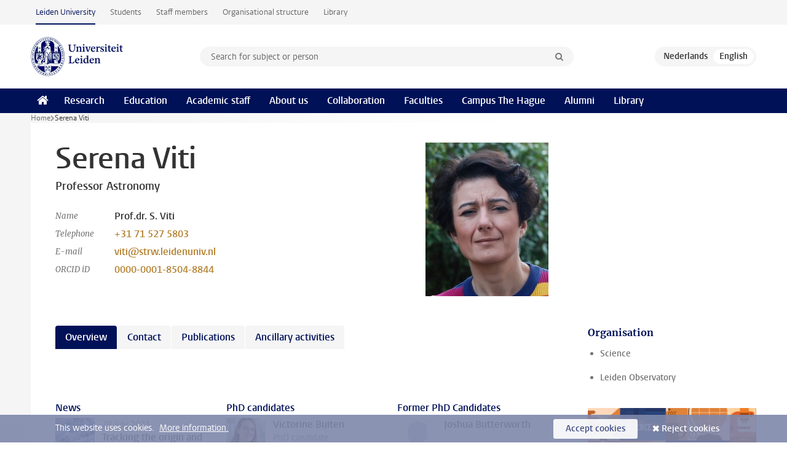

--- FILE ---
content_type: text/html;charset=UTF-8
request_url: https://www.universiteitleiden.nl/en/staffmembers/serena-viti
body_size: 5985
content:
<!DOCTYPE html>
<html lang="en" data-version="1.212.00" >
<head>


















<!-- standard page html head -->

    <title>Serena Viti - Leiden University</title>
        <meta name="google-site-verification" content="o8KYuFAiSZi6QWW1wxqKFvT1WQwN-BxruU42si9YjXw"/>
        <meta name="google-site-verification" content="hRUxrqIARMinLW2dRXrPpmtLtymnOTsg0Pl3WjHWQ4w"/>

        <link rel="canonical" href="https://www.universiteitleiden.nl/en/staffmembers/serena-viti"/>
<!-- icons -->
    <link rel="shortcut icon" href="/en/design-1.1/assets/icons/favicon.ico"/>
    <link rel="icon" type="image/png" sizes="32x32" href="/en/design-1.1/assets/icons/icon-32px.png"/>
    <link rel="icon" type="image/png" sizes="96x96" href="/en/design-1.1/assets/icons/icon-96px.png"/>
    <link rel="icon" type="image/png" sizes="195x195" href="/en/design-1.1/assets/icons/icon-195px.png"/>

    <link rel="apple-touch-icon" href="/en/design-1.1/assets/icons/icon-120px.png"/> <!-- iPhone retina -->
    <link rel="apple-touch-icon" sizes="180x180"
          href="/en/design-1.1/assets/icons/icon-180px.png"/> <!-- iPhone 6 plus -->
    <link rel="apple-touch-icon" sizes="152x152"
          href="/en/design-1.1/assets/icons/icon-152px.png"/> <!-- iPad retina -->
    <link rel="apple-touch-icon" sizes="167x167"
          href="/en/design-1.1/assets/icons/icon-167px.png"/> <!-- iPad pro -->

    <meta charset="utf-8"/>
    <meta name="viewport" content="width=device-width, initial-scale=1"/>
    <meta http-equiv="X-UA-Compatible" content="IE=edge"/>

            <meta name="description" content=" "/>
<meta name="application-name" content="search"
data-content-type="staffmember"
data-content-category="staffmember"
data-protected="false"
data-language="en"
data-last-modified-date="2025-07-21"
data-publication-date="2025-07-21"
data-organization="leiden-observatory,science"
data-faculties="science"
data-uuid="89f640dc-da31-4795-b5e8-4858fdca29c3"
data-website="external-site,student-site,staffmember-site,library-site,org-site"
data-lastname="Viti"
data-firstname="Serena"
/>    <!-- Bluesky -->
    <meta name="bluesky:card" content="summary_large_image">
    <meta name="bluesky:site" content="unileiden.bsky.social">
        <meta name="bluesky:title" content="Serena Viti">
        <meta name="bluesky:description" content=" ">


        <meta name="bluesky:image" content="https://www.universiteitleiden.nl/binaries/content/gallery/ul2/portraits/science/viti.jpg">
    <!-- Twitter/X -->
    <meta name="twitter:card" content="summary_large_image">
    <meta name="twitter:site" content="@UniLeiden">
        <meta name="twitter:title" content="Serena Viti">
        <meta name="twitter:description" content=" ">


        <meta name="twitter:image" content="https://www.universiteitleiden.nl/binaries/content/gallery/ul2/portraits/science/viti.jpg">
    <!-- Open Graph -->
        <meta property="og:title" content="Serena Viti"/>
    <meta property="og:type" content="website"/>
        <meta property="og:description" content=" "/>
        <meta property="og:site_name" content="Leiden University"/>
        <meta property="og:locale" content="en_US"/>

        <meta property="og:image" content="https://www.universiteitleiden.nl/binaries/content/gallery/ul2/portraits/science/viti.jpg/viti.jpg/d600x315"/>

        <meta property="og:url" content="https://www.universiteitleiden.nl/en/staffmembers/serena-viti"/>

<!-- Favicon and CSS -->

<link rel='shortcut icon' href="/en/design-1.1/assets/icons/favicon.ico"/>

    <link rel="stylesheet" href="/en/design-1.1/css/ul2external/screen.css?v=1.212.00"/>






<script>
var cookiesAccepted = 'false';
var internalTraffic = 'false';
</script>

<script>
window.dataLayer = window.dataLayer || [];
dataLayer.push({
event: 'Custom dimensions',
customDimensionData: {
faculty: 'Science',
facultyInstitute: 'Leiden Observatory',
language: 'en',
pageType: 'staffmember',
publicationDate: '2025-07-21',
cookiesAccepted: window.cookiesAccepted,
},
user: {
internalTraffic: window.internalTraffic,
}
});
</script>
<!-- Google Tag Manager -->
<script>(function (w, d, s, l, i) {
w[l] = w[l] || [];
w[l].push({
'gtm.start':
new Date().getTime(), event: 'gtm.js'
});
var f = d.getElementsByTagName(s)[0],
j = d.createElement(s), dl = l != 'dataLayer' ? '&l=' + l : '';
j.async = true;
j.src =
'https://www.googletagmanager.com/gtm.js?id=' + i + dl;
f.parentNode.insertBefore(j, f);
})(window, document, 'script', 'dataLayer', 'GTM-P7SF446');
</script>
<!-- End Google Tag Manager -->



<!-- this line enables the loading of asynchronous components (together with the headContributions at the bottom) -->
<!-- Header Scripts -->
</head>
<body class=" left--detail">
<!-- To enable JS-based styles: -->
<script> document.body.className += ' js'; </script>
<div class="skiplinks">
<a href="#content" class="skiplink">Skip to main content</a>
</div><div class="header-container"><div class="top-nav-section">
<nav class="top-nav wrapper js_mobile-fit-menu-items" data-show-text="show all" data-hide-text="hide" data-items-text="menu items">
<ul id="sites-menu">
<li>
<a class="active track-event"
href="/en"
data-event-category="external-site"
data-event-label="Topmenu external-site"
>Leiden University</a>
</li>
<li>
<a class=" track-event"
href="https://www.student.universiteitleiden.nl/en"
data-event-category="student-site"
data-event-label="Topmenu external-site"
>Students</a>
</li>
<li>
<a class=" track-event"
href="https://www.staff.universiteitleiden.nl/"
data-event-category="staffmember-site"
data-event-label="Topmenu external-site"
>Staff members</a>
</li>
<li>
<a class=" track-event"
href="https://www.organisatiegids.universiteitleiden.nl/en"
data-event-category="org-site"
data-event-label="Topmenu external-site"
>Organisational structure</a>
</li>
<li>
<a class=" track-event"
href="https://www.library.universiteitleiden.nl/"
data-event-category="library-site"
data-event-label="Topmenu external-site"
>Library</a>
</li>
</ul>
</nav>
</div>
<header id="header-main" class="wrapper clearfix">
<h1 class="logo">
<a href="/en">
<img width="151" height="64" src="/en/design-1.1/assets/images/zegel.png" alt="Universiteit Leiden"/>
</a>
</h1><!-- Standard page searchbox -->
<form id="search" method="get" action="searchresults-main">
<input type="hidden" name="website" value="external-site"/>
<fieldset>
<legend>Search for subject or person and select category</legend>
<label for="search-field">Searchterm</label>
<input id="search-field" type="search" name="q" data-suggest="https://www.universiteitleiden.nl/en/async/searchsuggestions"
data-wait="100" data-threshold="3"
value="" placeholder="Search for subject or person"/>
<ul class="options">
<li>
<a href="/en/search" data-hidden='' data-hint="Search for subject or person">
All categories </a>
</li>
<li>
<a href="/en/search" data-hidden='{"content-category":"staffmember"}' data-hint="Search for&nbsp;persons">
Persons
</a>
</li>
<li>
<a href="/en/search" data-hidden='{"content-category":"education"}' data-hint="Search for&nbsp;education">
Education
</a>
</li>
<li>
<a href="/en/search" data-hidden='{"content-category":"research"}' data-hint="Search for&nbsp;research">
Research
</a>
</li>
<li>
<a href="/en/search" data-hidden='{"content-category":"news"}' data-hint="Search for&nbsp;news">
News
</a>
</li>
<li>
<a href="/en/search" data-hidden='{"content-category":"event"}' data-hint="Search for&nbsp;events">
Events
</a>
</li>
<li>
<a href="/en/search" data-hidden='{"content-category":"dossier"}' data-hint="Search for&nbsp;dossiers">
Dossiers
</a>
</li>
<li>
<a href="/en/search" data-hidden='{"content-category":"location"}' data-hint="Search for&nbsp;locations">
Locations
</a>
</li>
<li>
<a href="/en/search" data-hidden='{"content-category":"course"}' data-hint="Search for&nbsp;courses">
Courses
</a>
</li>
<li>
<a href="/en/search" data-hidden='{"content-category":"vacancy"}' data-hint="Search for&nbsp;vacancies">
Vacancies
</a>
</li>
<li>
<a href="/en/search" data-hidden='{"content-category":"general"}' data-hint="Search for&nbsp;other">
Other
</a>
</li>
<li>
<a href="/en/search" data-hidden='{"keywords":"true"}' data-hint="Search for&nbsp;keywords">
Keywords
</a>
</li>
</ul>
<button class="submit" type="submit">
<span>Search</span>
</button>
</fieldset>
</form><div class="language-btn-group">
<a href="https://www.universiteitleiden.nl/medewerkers/serena-viti" class="btn">
<abbr title="Nederlands">nl</abbr>
</a>
<span class="btn active">
<abbr title="English">en</abbr>
</span>
</div>
</header><nav id="main-menu" class="main-nav js_nav--disclosure" data-nav-label="Menu" data-hamburger-destination="header-main">
<ul class="wrapper">
<li><a class="home" href="/en"><span>Home</span></a></li>
<li>
<a href="/en/research" >Research</a>
</li>
<li>
<a href="/en/education" >Education</a>
</li>
<li>
<a href="/en/academic-staff" >Academic staff</a>
</li>
<li>
<a href="/en/about-us" >About us</a>
</li>
<li>
<a href="/en/collaboration" >Collaboration</a>
</li>
<li>
<a href="/en/about-us/management-and-organisation/faculties" >Faculties</a>
</li>
<li>
<a href="/en/the-hague" >Campus The Hague</a>
</li>
<li>
<a href="/en/alumni" >Alumni</a>
</li>
<li>
<a href="https://www.library.universiteitleiden.nl" >Library</a>
</li>
</ul>
</nav>
</div>
<div class="main-container">
<div class="main wrapper clearfix">

<!-- main Student and Staff pages -->

<nav class="breadcrumb" aria-label="Breadcrumb" id="js_breadcrumbs" data-show-text="show all" data-hide-text="hide" data-items-text="breadcrumbs">
<ol id="breadcrumb-list">
<li>
<a href="/en">Home</a>
</li>
<li>Serena Viti</li>
</ol>
</nav>
















<article id="content" class="left--detail__layout profile">
    <div class="article-header">
        <section class="basics">
            <!-- facts -->
            <h1>Serena Viti</h1>
            <p class="context search-off">
                    Professor Astronomy
            </p>


            <dl class="facts search-off">
                <dt>Name</dt>
                <dd>Prof.dr. S.  Viti </dd>

                        <dt>Telephone</dt>
                        <dd>
                            <a href="tel:+31715275803">+31 71 527 5803</a>
                        </dd>

                        <dt>E-mail</dt>
                        <dd><a href="mailto:viti@strw.leidenuniv.nl">viti@strw.leidenuniv.nl</a></dd>

                     <dt>ORCID iD</dt>
                     <dd>
                        <a href="https://orcid.org/0000-0001-8504-8844" target="_blank">0000-0001-8504-8844</a>
                     </dd>
            </dl>
        </section>




                    <figure class="photo search-off">
                        <img src="/binaries/content/gallery/ul2/portraits/science/viti.jpg/viti.jpg/d200x250"  alt="" width="200" height="250" />
                    </figure>
    </div>
    <!-- Overview tab -->
    <div class="article-main-content">
            <section class="tab search-off" data-tab-label="Overview">
                    <p> </p>
                    <div class="box-row threes">

        <div class="box news paginated" data-per-page="5"
             data-prev="" data-next="">
                <div class="box-header">
                    <h2>News</h2>
                </div>

            <div class="box-content">
                <ul>
                        <li>






<a href="/en/news/2023/07/tracking-the-origin-and-evolution-of-molecules-in-space">



            <img src="/binaries/content/gallery/ul2/main-images/science/strw/header-iceage-credits-melissamcclure1.png/header-iceage-credits-melissamcclure1.png/d64x64" alt="" width="64" height="64" />

    <div>
        <span class="meta">28 July 2023</span>
        <strong>Tracking the origin and evolution of molecules in space</strong>
    </div>
</a>
                        </li>
                        <li>






<a href="/en/news/2020/07/serena-viti-is-new-professor-molecular-astrophysics">



            <img src="/binaries/content/gallery/ul2/portraits/science/viti.jpg/viti.jpg/d64x64" alt="" width="64" height="64" />

    <div>
        <span class="meta">07 July 2020</span>
        <strong>Serena Viti is our new professor of Molecular Astrophysics</strong>
    </div>
</a>
                        </li>
                </ul>
            </div>
        </div>

        <div class="box news paginated" data-per-page="5"
             data-prev="" data-next="">
                <div class="box-header">
                    <h2>PhD candidates</h2>
                </div>

            <div class="box-content">
                <ul>
                        <li>





<a href="/en/staffmembers/victorine-buiten">





                    <img src="/binaries/content/gallery/ul2/portraits/science/b/x_buiten_victorine_3.jpg/x_buiten_victorine_3.jpg/d64x64" data-zoom-src="/binaries/content/gallery/ul2/portraits/science/b/x_buiten_victorine_3.jpg" alt="" width="64" height="64" />
    <div>
        <strong>Victorine Buiten</strong>
            <span class="meta">PhD candidate</span>
    </div>
</a>
                        </li>
                        <li>





<a href="/en/staffmembers/tobias-dijkhuis">




                    <img src="/en/design-1.0/assets/images/no-photo-small.jpg"  alt="" width="64" height="64" />
    <div>
        <strong>Tobias Dijkhuis</strong>
            <span class="meta">PhD candidate</span>
    </div>
</a>
                        </li>
                        <li>





<a href="/en/staffmembers/bin-jia">




                    <img src="/en/design-1.0/assets/images/no-photo-small.jpg"  alt="" width="64" height="64" />
    <div>
        <strong>Bin Jia</strong>
            <span class="meta">PhD candidate</span>
    </div>
</a>
                        </li>
                        <li>





<a href="/en/staffmembers/gijs-vermarien">




                    <img src="/en/design-1.0/assets/images/no-photo-small.jpg"  alt="" width="64" height="64" />
    <div>
        <strong>Gijs Vermariën</strong>
            <span class="meta">PhD candidate</span>
    </div>
</a>
                        </li>
                        <li>





<a href="/en/staffmembers/yuze-zhang">




                    <img src="/binaries/content/gallery/ul2/portraits/science/z/yuze-zhang.jpg/yuze-zhang.jpg/d64x64"  alt="" width="64" height="64" />
    <div>
        <strong>Yuze Zhang</strong>
            <span class="meta">PhD candidate</span>
    </div>
</a>
                        </li>
                </ul>
            </div>
        </div>






<div class="box paginated" data-per-page="5" data-prev="" data-next="">
    <div class="box-header">
            <h2>Former PhD Candidates</h2>
    </div>
    <div class="box-content">
        <ul class="scientists">
                    <li>





<a href="https://hdl.handle.net/1887/4239114">




                    <img src="/en/design-1.1/assets/images/no-photo-small.jpg"  alt="" width="64" height="64" />
    <div>
        <strong>Joshua Butterworth</strong>
    </div>
</a>
                    </li>
        </ul>
    </div>
</div>
                    </div>
            </section>

        <!-- Biography tab -->

        <!-- Contact tab -->
        <section class="tab search-off" data-tab-label="Contact">
    <div class="role">
        <div class="col">
            <h2>Professor Astronomy</h2>
            <ul>
                    <li>Faculty of Science</li>
                    <li>Leiden Observatory</li>
                    <li>Leiden Observatory</li>
            </ul>
        </div>
        <div class="col">

                    <h3>Work address</h3>
                    <address>
                            <a href="/en/locations/gorlaeus-building">Gorlaeus Building</a><br/>
                        Einsteinweg&nbsp;55<br/>
                        2333 CC&nbsp;Leiden<br/>
                            Room number&nbsp;BW4.09
                    </address>

                <h3>Contact</h3>
                <ul>
                        <li>
                            <a href="tel:+31715275803">+31 71 527 5803</a>
                        </li>
                        <li>
                            <a href="mailto:viti@strw.leidenuniv.nl">viti@strw.leidenuniv.nl</a>
                        </li>
                </ul>
        </div>
    </div>
        </section>

        <!-- Publications tab -->

                <section class="tab search-off" data-tab-label="Publications">
                    <p>
                        <a href="/en/staffmembers/serena-viti/publications" class="tab-link">Publications</a>
                    </p>
                </section>

        <!-- Activities tab -->

        <!-- Additional functions tab -->
        <section class="tab search-off" data-tab-label="Ancillary activities">
            <div class="box-row full">
                <div class="box">
                    <div class="box-content">
                            <ul>
                                    <li>
                                        <span class="meta">No relevant ancillary activities</span>
                                        <strong></strong>
                                    </li>
                            </ul>
                    </div>
                </div>
            </div>
        </section>

        <!-- Share links -->
        <section class="share search-off">

<!-- Social Media icons 1.1 -->

<a class="facebook" href="http://www.facebook.com/sharer/sharer.php?u=https%3A%2F%2Fwww.universiteitleiden.nl%2Fen%2Fstaffmembers%2Fserena-viti"><span class="visually-hidden">Share on Facebook</span></a>
<a class="bluesky" href="https://bsky.app/intent/compose?text=Serena+Viti+https%3A%2F%2Fwww.universiteitleiden.nl%2Fen%2Fstaffmembers%2Fserena-viti"><span class="visually-hidden">Share by Bluesky</span></a>
<a class="linkedin" href="http://www.linkedin.com/shareArticle?mini=true&title=Serena+Viti&url=https%3A%2F%2Fwww.universiteitleiden.nl%2Fen%2Fstaffmembers%2Fserena-viti"><span class="visually-hidden">Share on LinkedIn</span></a>
<a class="whatsapp" href="whatsapp://send?text=Serena+Viti+https%3A%2F%2Fwww.universiteitleiden.nl%2Fen%2Fstaffmembers%2Fserena-viti"><span class="visually-hidden">Share by WhatsApp</span></a>
<a class="mastodon" href="https://mastodon.social/share?text=Serena+Viti&url=https%3A%2F%2Fwww.universiteitleiden.nl%2Fen%2Fstaffmembers%2Fserena-viti"><span class="visually-hidden">Share by Mastodon</span></a>
        </section>
    </div>













<aside>



        <div class="box paginated" data-per-page="10" data-prev="" data-next="">
            <div class="box-header">
                <h2>Organisation</h2>
            </div>
            <div class="box-content">
                <ul class="bulleted">
                        <li>
                                <a href="/en/science">Science</a>
                        </li>
                        <li>
                                <a href="/en/science/astronomy">Leiden Observatory</a>
                        </li>
                </ul>
            </div>
        </div>



    <div class="box figure ">
        <div class="box-content">
                <a href="https://youtu.be/rmyx5J6BxGo">

            <figure>


            <img src="/binaries/content/gallery/ul2/main-images/science/unsorted/serena-viti-this-weeks-image.png" alt=""/>
                    <figcaption>
                            <strong>Serena's research explained in a short video lecture (This Week's Discoveries lecture)</strong>
                    </figcaption>
            </figure>

                </a>
        </div>
    </div>
</aside>
</article>


</div>
</div><div class="footer-container">
<footer class="wrapper clearfix">
<section>
<h2>Study programmes</h2>
<ul>
<li>
<a href="/en/education/bachelors">Bachelor's programmes</a>
</li>
<li>
<a href="/en/education/masters">Master's programmes</a>
</li>
<li>
<a href="/en/academic-staff/studying-for-a-phd">PhD programmes</a>
</li>
<li>
<a href="/en/education/education-for-professionals">Education for Professionals</a>
</li>
<li>
<a href="/en/education/other-modes-of-study/summer-schools">Summer Schools</a>
</li>
<li>
<a href="/en/education/other-modes-of-study">Other modes of study</a>
</li>
<li>
<a href="/en/education/bachelors/information-activities/open-days">Bachelor's Open Days</a>
</li>
<li>
<a href="/en/education/masters/information-activities/masters-open-days">Master's Open Days</a>
</li>
<li>
<a href="/en/education/admission-and-application">Admission &amp; Application</a>
</li>
</ul>
</section>
<section>
<h2>Organisation</h2>
<ul>
<li>
<a href="/en/archaeology">Archaeology</a>
</li>
<li>
<a href="/en/governance-and-global-affairs">Governance and Global Affairs</a>
</li>
<li>
<a href="/en/humanities">Humanities</a>
</li>
<li>
<a href="/en/law">Law</a>
</li>
<li>
<a href="/en/medicine-lumc">Medicine/LUMC</a>
</li>
<li>
<a href="/en/science">Science</a>
</li>
<li>
<a href="/en/social-behavioural-sciences">Social and Behavioural Sciences</a>
</li>
<li>
<a href="/en/african-studies-centre-leiden">African Studies Centre Leiden</a>
</li>
<li>
<a href="/en/honours-academy">Honours Academy</a>
</li>
<li>
<a href="/en/iclon">ICLON (Graduate School of Teaching)</a>
</li>
</ul>
</section>
<section>
<h2>About us</h2>
<ul>
<li>
<a href="/en/working-at">Working at Leiden University</a>
</li>
<li>
<a href="https://www.luf.nl/en">Support Leiden University</a>
</li>
<li>
<a href="/en/alumni">Alumni</a>
</li>
<li>
<a href="/en/about-us/impact">Impact</a>
</li>
<li>
<a href="https://www.leiden-delft-erasmus.nl/en/home">Leiden-Delft-Erasmus Universities</a>
</li>
<li>
<a href="https://www.universiteitleiden.nl/en/locations">Locations</a>
</li>
<li>
<a href="https://www.organisatiegids.universiteitleiden.nl/en/regulations/general/university-website-disclaimer">Disclaimer</a>
</li>
<li>
<a href="https://www.organisatiegids.universiteitleiden.nl/en/cookies">Cookies</a>
</li>
<li>
<a href="https://www.organisatiegids.universiteitleiden.nl/en/regulations/general/privacy-statements">Privacy</a>
</li>
<li>
<a href="/en/about-us/contact">Contact</a>
</li>
</ul>
</section>
<section>
<h2>Connect with us</h2>
<ul>
<li>
<a href="https://web.universiteitleiden.nl/en/newsletter">Sign up to receive our monthly newsletter</a>
</li>
</ul>
<div class="share">
<a href="https://bsky.app/profile/unileiden.bsky.social" class="bluesky"><span class="visually-hidden">Follow on bluesky</span></a>
<a href="https://www.facebook.com/UniversiteitLeiden" class="facebook"><span class="visually-hidden">Follow on facebook</span></a>
<a href="https://www.youtube.com/user/UniversiteitLeiden" class="youtube"><span class="visually-hidden">Follow on youtube</span></a>
<a href="https://www.linkedin.com/company/leiden-university" class="linkedin"><span class="visually-hidden">Follow on linkedin</span></a>
<a href="https://instagram.com/universiteitleiden" class="instagram"><span class="visually-hidden">Follow on instagram</span></a>
<a href="https://mastodon.nl/@universiteitleiden" class="mastodon"><span class="visually-hidden">Follow on mastodon</span></a>
</div>
</section>
</footer>
</div><div class="cookies">
<div class="wrapper">
This website uses cookies.&nbsp;
<a href="https://www.organisatiegids.universiteitleiden.nl/en/cookies">
More information. </a>
<form action="/en/staffmembers/serena-viti?_hn:type=action&amp;_hn:ref=r61_r9" method="post">
<button type="submit" class="accept" name="cookie" value="accept">Accept cookies</button>
<button type="submit" class="reject" name="cookie" value="reject">Reject cookies</button>
</form>
</div>
</div><!-- bottom scripts -->
<script async defer src="/en/design-1.1/scripts/ul2.js?v=1.212.00" data-main="/en/design-1.1/scripts/ul2common/main.js"></script>
<!-- this line enables the loading of asynchronous components (together with the headContributions at the top) -->
</body>
</html>

--- FILE ---
content_type: text/css;charset=UTF-8
request_url: https://www.universiteitleiden.nl/en/design-1.1/css/ul2external/screen.css?v=1.212.00
body_size: 99515
content:
@charset "UTF-8";@keyframes fadein{0%{opacity:0}to{opacity:1}}@keyframes fadeout{0%{opacity:1}to{opacity:0}}@font-face{font-display:auto;font-family:Vestula;font-style:normal;font-weight:400;src:url(../../../design-1.0/assets/fonts/vestulapro/vestulapro-regular.woff2) format("woff2"),url(../../../design-1.0/assets/fonts/vestulapro/vestulapro-regular.woff) format("woff")}@font-face{font-display:auto;font-family:Vestula;font-style:normal;font-weight:700;src:url(../../../design-1.0/assets/fonts/vestulapro/vestulapro-semibold.woff2) format("woff2"),url(../../../design-1.0/assets/fonts/vestulapro/vestulapro-semibold.woff) format("woff")}@font-face{font-display:auto;font-family:Vestula;font-style:italic;font-weight:400;src:url(../../../design-1.0/assets/fonts/vestulapro/vestulapro-regularitalic.woff2) format("woff2"),url(../../../design-1.0/assets/fonts/vestulapro/vestulapro-regularitalic.woff) format("woff")}@font-face{font-display:auto;font-family:Vestula;font-style:italic;font-weight:700;src:url(../../../design-1.0/assets/fonts/vestulapro/vestulapro-semibolditalic.woff2) format("woff2"),url(../../../design-1.0/assets/fonts/vestulapro/vestulapro-semibolditalic.woff) format("woff")}@font-face{font-display:auto;font-family:Fontello;font-style:normal;font-weight:400;src:url(../../../design-1.0/assets/fonts/fontello/fontello.woff2) format("woff2"),url(../../../design-1.0/assets/fonts/fontello/fontello.woff) format("woff")}.visually-hidden{-webkit-clip-path:inset(100%);clip-path:inset(100%);height:1px;overflow:hidden;position:absolute;white-space:nowrap;width:1px}.is_icon:after{font-family:fontello}.is_icon--down:after{content:"\e80c"}.is_icon--up:after{content:"\e80f"}:root{--focusring-color:#001158;--focusring-offset:-2px;--focusring:2px solid var(--focusring-color);--focusring--light:2px solid #fff;--default-offset:var(--focusring-offset);--ring-background:0 0 0 6px #fff}a:focus-visible,audio:focus-visible,button:focus-visible,input:focus-visible,select:focus-visible,summary:focus-visible{outline:2px solid var(--focusring-color)!important;outline-offset:var(--focusring-offset)!important}.logo a{--focusring-offset:2px;display:block}.search-suggestions li.active{outline:var(--focusring);outline-offset:var(--default-offset)}.main-nav,.submit{--focusring-color:#fff;--focusring-offset:-4px}.breadcrumb{--focusring-offset:2px}footer a{--focusring-offset:0px}footer .share a{--focusring-offset:2px}.cookies{--focusring-color:#fff;--focusring-offset:2px}.cookie-focus{--focusring-color:#001158}input[type=checkbox],input[type=radio]{--focusring-offset:2px}.rsp input[type=checkbox],.rsp input[type=radio]{--focusring-color:#fff}.sub-nav,article{--focusring-offset:0px}article .facts{--focusring-offset:-2px}.overview #content>p a{--focusring-offset:0px}.figure a:focus-visible figcaption{outline:var(--focusring--light);outline-offset:-4px}.share,.tags{--focusring-offset:2px}.aside,.box-content,.events,.table-list{--focusring-offset:-2px}.call-btn{--focusring-color:#fff;--focusring-offset:-4px}.more{--focusring-offset:2px}.box-content .more a{margin-right:4px}[role=tab]{--focusring-offset:-4px}[role=tab][aria-selected=true]{--focusring-color:#fff}figure a{--focusring-offset:2px}.image a{display:block}.move-slide,.zoom-button{--focusring-offset:2px}.move-slide:focus-visible,.zoom-button:focus-visible{background:#fff;box-shadow:var(--ring-background)!important}.move-thumbs{--focusring-offset:-4px;--focusring-color:#fff}.gallery-thumbnail[aria-selected=true]{--focusring-offset:-4px;--focusring-color:#001158}.gallery-thumbnail[aria-selected=true]:focus-visible{box-shadow:inset var(--ring-background)!important}.testimonial-toggle{--focusring-offset:2px}.testimonial-toggle:focus-visible{box-shadow:var(--ring-background)!important}.primary a{--focusring-offset:0px}.primary .box-content a{--focusring-offset:-2px}.box-countdown__link{display:block}.special-banner{--focusring-offset:2px}.special-banner a:focus-visible{box-shadow:var(--ring-background)}.epilogue,.video{--focusring-offset:0px}.banner{--focusring-color:#fff}.banner,.tree{--focusring-offset:0px}.site-selector{--focusring-color:#fff;--focusring-offset:-4px}#pagination{--focusring-offset:2px}.datepicker{--focusring-offset:-4px}.datepicker .ui-state-active{--focusring-color:#fff}.hero-team a:focus-visible{--focusring-color:transparent}.hero-team a:focus-visible span{outline:var(--focusring--light);outline-offset:-4px}.action{--focusring-color:#fff;--focusring-offset:2px}.landing .quote a:focus-visible p{outline:var(--focusring--light)}.library .local-search a{--focusring-color:#fff}.intern .feedback a,.intern .menu,.intern .user{--focusring-offset:2px}.intern .tasks{--focusring-offset:0px}.intern .action{--focusring-color:#001158}.intern.overview dd a:focus-visible p{outline:var(--focusring);outline-offset:-2px}.intern .box-content dd a:focus-visible address{outline:var(--focusring)}.search-container{--focusring-offset:-4px}.rsp-form__submit{--focusring-color:#fff;--focusring-offset:-4px}@font-face{font-display:auto;font-family:Merriweather;font-style:normal;font-weight:400;src:url(../../../design-1.1/assets/fonts/merriweather/Merriweather-Regular.woff2) format("woff2"),url(../../../design-1.1/assets/fonts/merriweather/Merriweather-Regular.woff) format("woff")}@font-face{font-display:auto;font-family:Merriweather;font-style:normal;font-weight:700;src:url(../../../design-1.1/assets/fonts/merriweather/Merriweather-Bold.woff2) format("woff2"),url(../../../design-1.1/assets/fonts/merriweather/Merriweather-Bold.woff) format("woff")}@font-face{font-display:auto;font-family:Merriweather;font-style:italic;font-weight:400;src:url(../../../design-1.1/assets/fonts/merriweather/Merriweather-Italic.woff2) format("woff2"),url(../../../design-1.1/assets/fonts/merriweather/Merriweather-Italic.woff) format("woff")}@font-face{font-display:auto;font-family:Merriweather;font-style:italic;font-weight:700;src:url(../../../design-1.1/assets/fonts/merriweather/Merriweather-BoldItalic.woff2) format("woff2"),url(../../../design-1.1/assets/fonts/merriweather/Merriweather-BoldItalic.woff) format("woff")}@font-face{font-display:auto;font-family:Vestula;font-style:normal;font-weight:400;src:url(../../../design-1.1/assets/fonts/vestulapro/vestulapro-regular.woff2) format("woff2"),url(../../../design-1.1/assets/fonts/vestulapro/vestulapro-regular.woff) format("woff")}@font-face{font-display:auto;font-family:Vestula;font-style:normal;font-weight:700;src:url(../../../design-1.1/assets/fonts/vestulapro/vestulapro-semibold.woff2) format("woff2"),url(../../../design-1.1/assets/fonts/vestulapro/vestulapro-semibold.woff) format("woff")}@font-face{font-display:auto;font-family:Vestula;font-style:italic;font-weight:400;src:url(../../../design-1.1/assets/fonts/vestulapro/vestulapro-regularitalic.woff2) format("woff2"),url(../../../design-1.1/assets/fonts/vestulapro/vestulapro-regularitalic.woff) format("woff")}@font-face{font-display:auto;font-family:Vestula;font-style:italic;font-weight:700;src:url(../../../design-1.1/assets/fonts/vestulapro/vestulapro-semibolditalic.woff2) format("woff2"),url(../../../design-1.1/assets/fonts/vestulapro/vestulapro-semibolditalic.woff) format("woff")}@font-face{font-display:auto;font-family:Fontello;font-style:normal;font-weight:400;src:url(../../../design-1.1/assets/fonts/fontello/fontello.woff2) format("woff2"),url(../../../design-1.1/assets/fonts/fontello/fontello.woff) format("woff")}.home .home-hero{--focusring-color:#fff}.home .home-hero,.home .marketing{--focusring-offset:2px}.home .marketing a{display:block}.home .marketing__manual-link{--focusring-color:#fff}.home .box-content{--focusring-offset:0px}.home .box .box-content{--focusring-offset:-2px}.home .home_testimonial{--focusring-offset:2px}.sub-nav{--focusring-offset:-2px}html{scroll-padding-block-start:1rem}.accordeon{-webkit-margin-after:1.375rem;margin-block-end:1.375rem}.accordeon :where(summary){-webkit-margin-before:.34375rem;background:#f5f5f5;border:1px solid #eee;color:#001158;font-family:vestula,arial,sans-serif;font-size:1rem;font-weight:700;line-height:1.375;margin:0;margin-block-start:.34375rem;padding-block:.34375rem;padding-inline:.625rem}.accordeon :where(summary) small{color:#666;font-family:vestula,arial,sans-serif;font-size:.9375rem;font-weight:400;line-height:1.4666666667;margin-left:10px}.accordeon :where(summary):before{content:"\e812";float:right;font-family:fontello}.accordeon :where(summary):active,.accordeon :where(summary):focus,.accordeon :where(summary):hover{background-color:#7f88ab;border-color:#7f88ab;color:#fff}.accordeon :where(summary):active small,.accordeon :where(summary):focus small,.accordeon :where(summary):hover small{color:#fff}.accordeon :where(details[open]) :where(summary){background:#001158;border-color:#001158;color:#fff}.accordeon :where(details[open]) :where(summary):before{content:"\e810";font-family:fontello}.accordeon :where(.content){margin-block:.625rem 1.25rem;margin-inline:1rem}.accordeon :where(.content)>:last-child{margin-bottom:0}article:after{clear:both;content:"";display:table}article h1,article h2,article h3,article h4,article h5,article h6{color:#001158;font-family:vestula,arial,sans-serif;font-weight:700;margin:0}article address,article blockquote,article dl,article fieldset,article figure,article form,article ol,article p,article pre,article table,article ul{margin:0 0 1.375rem}article h2+h3{margin-top:.6875rem}article h3+h4{margin-top:.34375rem}article a{color:#b27f2b;text-decoration:none}article a:active,article a:focus,article a:hover{text-decoration:underline}article a.pdf:before{content:"\e833"}article a.external:before,article a.pdf:before{display:inline-block;font-family:fontello;font-size:.75rem;line-height:1.8333333333;margin-right:3px}article a.external:before{content:"\e809"}article h1{color:#333;font-size:2.625rem;line-height:1.0476190476;margin-bottom:1.375rem}@media only screen and (max-width:1024px){article h1{font-size:2.125rem;line-height:1.1323529412}}@media only screen and (max-width:768px){article h1{font-size:1.625rem;line-height:1.2692307692}}article h1+time{color:#999;display:block;font-family:vestula,arial,sans-serif;font-size:.75rem;font-weight:700;line-height:1.8333333333}article h1.en{color:#999}article h2{font-size:1.5rem;line-height:1.375}article h3{font-size:1.375rem;line-height:1.222222}article h4{font-size:1.125rem;line-height:1.375}article h5,article h6{font-size:.875rem;line-height:1.5714285714}article h6{font-weight:400}article .intro{color:#333;font-family:vestula,arial,sans-serif;font-size:1.25rem;line-height:1.375;margin-bottom:1.375rem}@media only screen and (max-width:1024px){article .intro{font-size:1.125rem;line-height:1.5277777778}}@media only screen and (max-width:768px){article .intro{font-size:1rem;line-height:1.375}}article .meta{color:#999;display:block;font-family:vestula,arial,sans-serif;font-size:.75rem;font-weight:700;line-height:1.8333333333;margin:0}article pre{background:#333;color:#fff;overflow:auto;padding:.6875em 10px}article pre code{font-family:consolas,monaco,monospace;font-size:.875rem;line-height:1.5714285714}article ol,article ul{padding-left:30px}article li p,article ol ol,article ol ul,article td ol,article td p,article td ul,article th p,article ul ol,article ul ul{margin-bottom:0}article li>h3:first-child,article li>h4:first-child{margin-top:1.375rem}article .context{color:#b27f2b;font-family:vestula,arial,sans-serif;font-size:1.25rem;font-weight:400;line-height:1.375}article .stand-out{margin:2.75rem 0}article ul.stand-out{list-style:none;padding-left:0}article ul.stand-out li+li{margin-top:1.375rem}@media only screen and (min-width:769px){article .indent{margin-left:12.5%}article .indent .image.float-left,article .indent>blockquote:not([class]){margin-left:-14.2857142857%}}article .image{display:table;margin-left:auto;margin-right:auto;table-layout:fixed;width:100%}article .image img{display:table-cell;width:100%}article .image figcaption{caption-side:bottom;color:#7f88ab;display:table-caption;font-family:vestula,arial,sans-serif;font-size:.875rem;line-height:1.5714285714;margin-top:5px}article .image figcaption:empty{display:none}article .indent>blockquote:not([class]),article>blockquote:not([class]){color:#7f88ab;font-family:vestula,arial,sans-serif;font-size:1.125rem;line-height:1.5277777778}@media only screen and (min-width:436px){article .indent>blockquote:not([class]),article>blockquote:not([class]){float:left;margin-right:30px;width:38.2%}article .float-none{clear:both;margin:1.375rem 0}article .float-center{clear:both;margin:1.375rem auto;width:auto}article .float-left{float:left;margin-right:30px;width:auto}article .float-right{float:right;margin-left:30px;width:auto}}article table:not([class]){background:#fff;border:none;width:100%}article table:not([class]) td,article table:not([class]) th{padding:.6875rem}article table:not([class]) th{background-color:#7f7e6a;color:#fff;font-family:vestula,arial,sans-serif;font-size:1rem;font-weight:400;line-height:1.375;text-align:left}article table:not([class]) tbody tr:nth-child(2n){background-color:#f5f5f5}article div.table{background:#fff;border:1px solid #dfdfda;margin-bottom:1.375rem;overflow:auto;width:100%}article div.table table{border:none;margin-bottom:0}article div.table table td:not(:first-child){border-left:1px solid #dfdfda}article .people{font-family:vestula,arial,sans-serif;font-size:1.125rem;font-weight:700;line-height:1.2222222222;list-style:none;padding:0}article .people li{display:inline}article .people li:not(:last-child):after{content:", "}article .cta{background-color:#f5f5f5;border-radius:3px;clear:both;font-family:vestula,arial,sans-serif;margin-bottom:1.375rem;padding:1.375rem 20px}article .cta>:last-child{margin-bottom:0}article .accent,article .frame{border-left:5px solid #ccc;clear:both;font-family:vestula,arial,sans-serif;margin:2.75rem 0 2.75rem -5px;overflow:auto;padding:0 0 0 30px;width:calc(100% + 5px)}article .accent>:last-child,article .frame>:last-child{margin-bottom:0}article .accent figure,article .frame figure{float:left;margin-bottom:1.375rem}@media only screen and (min-width:436px){article .accent figure,article .frame figure{margin-right:20px;max-width:50%}}article .accent ul,article .frame ul{margin-left:20px;padding-left:0}article .frame{background:#f5f5f5;padding:1.375rem 30px}article .video{clear:both;margin-bottom:1.375rem}article .video h2{margin-bottom:.34375rem}article .read-more{font-family:vestula,arial,sans-serif;margin-bottom:1.375rem}article .read-more:after{content:"\e812";margin-left:5px}article .read-more:active,article .read-more:focus,article .read-more:hover{color:#333;text-decoration:none}article .social-embed{margin-bottom:1.375rem}@media only screen and (min-width:1025px){.sub-home article h1:first-child,article .hero+h1,article .main-content h1{background:#fff;display:table;margin-left:-40px;margin-top:-60px;max-width:100%;padding:20px 40px 0;position:relative}.sub-home article p.context:first-child{background:#fff;border:40px solid #fff;border-width:20px 40px 0;margin-left:-40px;margin-top:-60px;width:calc(100% + 80px)}}body{background-color:#f5f5f5;color:#666;font-family:merriweather,georgia,serif;font-size:100%;line-height:1.375}.box{background:#fff;overflow:hidden;position:relative}.box .box-header h2{background:#001158;color:#fff;font-family:vestula,arial,sans-serif;font-size:1rem;font-weight:700;line-height:1.375;margin:0 0 10px;padding:.34375rem 20px;position:relative}.box .box-header h2:after{border-color:#001158 transparent transparent;border-style:solid;border-width:8px 8px 0;bottom:-8px;content:"";height:0;left:20px;position:absolute;width:0}.box .box-header.alt h2{background:transparent;border-top:5px solid #7f88ab;color:#001158;margin:0;padding-left:0;padding-right:0}.box .box-header.alt h2:after{display:none}.box .box-content{font-family:vestula,arial,sans-serif;font-size:.875rem;font-weight:400;line-height:1.2857142857}.box .box-content .document-list-item__title,.box .box-content .profile-list-item__title{display:inline;font-family:vestula,arial,sans-serif;font-size:.875rem;font-weight:700;line-height:1.2857142857;margin-block:0}.box .box-content :where(a:visited) .document-list-item__title,.box .box-content :where(a:visited) .profile-list-item__title{color:#33489d}.box .box-content a{color:#333;font-weight:700;text-decoration:none}.box .box-content .meta{color:#999;display:block;font-size:.75rem;margin:0}.box .box-content>ul{list-style:none;margin:0;padding:0}.box .box-content>ul>li{border-top:1px dotted #ccc;margin:0;padding:10px 0}.box .box-content>ul>li:first-child{border-top:none}.box .box-content>ul>li>a{display:block;margin:-10px 0;overflow:hidden;padding:10px 0}.box .box-content>ul>li>a:active,.box .box-content>ul>li>a:focus,.box .box-content>ul>li>a:hover{background:#f5f5f5}.box .box-content>ul>li img{float:left;max-height:50px;width:50px}.box .box-content>ul>li figure+div,.box .box-content>ul>li img+div{margin-left:60px}.box .box-content>ul>li p{font-weight:400;margin:0}.box .box-content .more{border-top:1px dotted #ccc;font-family:vestula,arial,sans-serif;font-size:.75rem;font-weight:400;line-height:1.5;margin-bottom:0;margin-top:0;padding:10px 0;text-align:right}.box .box-content .more a{color:#b27f2b;font-weight:400}.box .box-content .more a:after{content:"\e812";font-family:fontello;margin-left:5px}.box .box-content .more a:active,.box .box-content .more a:focus,.box .box-content .more a:hover{color:#333}.box .box-content .more.pagination{text-align:center}.box .box-content .more.pagination span{padding:0 10px}.box .box-content .more.pagination a.prev:after{display:none}.box .box-content .more.pagination a.prev:before{content:"\e811";font-family:fontello;margin-right:5px}.box .box-content .more.pagination.first a.prev,.box .box-content .more.pagination.last a.next{visibility:hidden}.box .box-content .document-list-item__link,.box .box-content .profile-list-item__link{align-items:start;display:grid;grid-template-columns:60px 1fr}.box .box-content .document-list-item__link div,.box .box-content .profile-list-item__link div{align-content:start;display:grid;margin-left:0}.box .box-content .document-list-item__image,.box .box-content .event-date,.box .box-content .profile-list-item__image{grid-column:1/2;grid-row:1;margin-right:10px}.box .box-content .document-list-item__title{grid-row:2}.box.has-more .box-header h2{cursor:default}.box.has-more a:visited strong{color:#33489d}.box.expand.can-expand .box-content ul{border-bottom:1px dotted #ccc}.box.expand.can-expand .box-expand-toggle{background:none;border:none;color:#666;cursor:pointer;display:block;margin:-10px auto;outline:none}.box.expand.can-expand .box-expand-toggle:before{content:"\e816";font-family:fontello}.box.expand.can-expand .box-expand-toggle:active,.box.expand.can-expand .box-expand-toggle:focus,.box.expand.can-expand .box-expand-toggle:hover{color:#b27f2b}.box.expand.can-expand.is-expanded .box-expand-toggle:before{content:"\e819";font-family:fontello}.box.ghost{background:transparent;box-shadow:none}.box.ajax[data-hide-while-loading=true]{visibility:hidden}.box li.event a .event-date,.box.events a .event-date{width:50px}.box li.event a .event-date.one-day,.box.events a .event-date.one-day{background:#7f88ab;height:50px;padding:0}.box li.event a .event-date.one-day time,.box.events a .event-date.one-day time{padding:.75rem 0 0}.box li.event a .event-date.multiple-days time,.box.events a .event-date.multiple-days time{font-size:.75rem;height:25px;line-height:2.0833333333;padding:0}.box li.event a .event-date.multiple-days time abbr,.box.events a .event-date.multiple-days time abbr{display:inline;font-size:1em}.box li.event a .event-date+div,.box.events a .event-date+div{margin-left:60px}.box li.file a,.box.files a{text-overflow:ellipsis}.box li.file a:before,.box.files a:before{background:#7f7e6a;color:#fff;content:"\e842";float:left;font-family:fontello;font-size:1.125rem;font-weight:400;height:50px;line-height:50px;margin-right:10px;text-align:center;width:50px}.box li.file a.pdf:before,.box.files a.pdf:before{background:#e14045}.box li.file a.word:before,.box.files a.word:before{background:#2b5797;content:"\e83f";font-family:fontello}.box li.file a.powerpoint:before,.box.files a.powerpoint:before{background:#d14426;content:"\e841";font-family:fontello}.box li.file a.excel:before,.box.files a.excel:before{background:#207347;content:"\e840";font-family:fontello}.box li.file a.doc:before,.box.files a.doc:before{background:#7f7e6a;content:"\e842";font-family:fontello}.box li.message a .meta,.box.messages a .meta{margin-left:20px}.box li.message a strong,.box.messages a strong{display:block;margin-left:20px}.box li.message a strong:before,.box.messages a strong:before{color:#001158;content:"\e839";display:inline-block;font-family:fontello;font-size:.625rem;font-weight:400;margin-left:-20px;margin-top:1px;text-align:center;vertical-align:top;width:20px}.box li.message a.archaeology strong:before,.box.messages a.archaeology strong:before{color:#00653f}.box li.message a.humanities strong:before,.box.messages a.humanities strong:before{color:#4d781f}.box li.message a.medicine-lumc strong:before,.box.messages a.medicine-lumc strong:before{color:#0e67b9}.box li.message a.campus-the-hague strong:before,.box li.message a.governance-and-global-affairs strong:before,.box.messages a.campus-the-hague strong:before,.box.messages a.governance-and-global-affairs strong:before{color:#007679}.box li.message a.law strong:before,.box.messages a.law strong:before{color:#a41467}.box li.message a.social-and-behavioural-sciences strong:before,.box.messages a.social-and-behavioural-sciences strong:before{color:#6433ab}.box li.message a.science strong:before,.box.messages a.science strong:before{color:#be4500}.box li.message a.university strong:before,.box.messages a.university strong:before{color:#001158}.box li.message a.university-50 strong:before,.box.messages a.university-50 strong:before{color:#7f88ab}.box li.message a.gray strong:before,.box li.message a.neutral strong:before,.box.messages a.gray strong:before,.box.messages a.neutral strong:before{color:#bfbeb4}.box li.message a.locked strong:before,.box.messages a.locked strong:before{color:#ccc}.box li.message a:visited strong:before,.box.messages a:visited strong:before{color:#bfc3d5}.box.figure a{display:block;height:100%;overflow:hidden}.box.figure a:active,.box.figure a:focus,.box.figure a:hover{background:#f5f5f5}.box.figure figure img{display:block;height:auto;margin:0;width:100%}.box.figure figure figcaption{color:#333;display:block;font-size:1.25rem;font-weight:700;line-height:1.2;padding:.6875rem 20px}.box.figure figure figcaption .meta{color:#999;display:block;font-size:1rem;line-height:1.375;margin-top:.34375rem}.box.figure figure figcaption .meta p{margin:0}.box.figure.alt figure{background:#fff none 50% 50% no-repeat;background-size:cover;position:relative}.box.figure.alt figure img{left:0;position:absolute;top:0;z-index:1}.box.figure.alt figure figcaption{color:#fff;font-size:1.625rem;line-height:1.2692307692;padding:20px;position:relative;text-shadow:1px 1px 0 rgba(0,0,0,.5);z-index:2}.box.figure.alt figure figcaption .meta{color:#ddd}.box.figure.portrait figure{overflow:hidden}.box.figure.portrait figure img{float:left;margin-right:10px;width:auto}.box.figure.portrait figure figcaption{font-size:1rem;line-height:1.375;margin:0;padding:0}.box.figure.portrait figure figcaption .meta{font-size:.75rem;line-height:1.3333333333;margin-top:.6875rem}.box.figure.ghost figcaption{background:#001158;color:#fff;font-family:vestula,arial,sans-serif;font-size:1rem;line-height:2.0625;padding:0 20px;position:relative;text-shadow:1px 1px 0 rgba(0,0,0,.5)}.box.figure.ghost figcaption:before{border-color:transparent transparent #001158;border-style:solid;border-width:0 8px 8px;content:"";height:0;position:absolute;right:20px;top:-8px;width:0}.box.figure.ghost a:active figcaption,.box.figure.ghost a:focus figcaption,.box.figure.ghost a:hover figcaption{background:#7f88ab}.box.figure.ghost a:active figcaption:before,.box.figure.ghost a:focus figcaption:before,.box.figure.ghost a:hover figcaption:before{border-color:transparent transparent #7f88ab;border-style:solid;border-width:0 8px 8px;content:"";height:0;width:0}.box.nested .box-content ul li a+a{padding-left:40px}.box.banner{background-clip:padding-box;background-color:#7f88ab;border-bottom:10px solid transparent;box-shadow:none;overflow:visible;position:relative}.box.banner:after,.box.banner:before{content:"";position:absolute}.box.banner:before{border-left:20px solid #7f88ab;border-right:10px solid transparent;left:0}.box.banner:after,.box.banner:before{border-top:10px solid #7f88ab;bottom:-10px}.box.banner:after{border-left:10px solid transparent;border-right:10px solid #7f88ab;left:30px;right:0}.box.banner.bg-rood{background-color:#c0302d;box-shadow:none;overflow:visible;position:relative}.box.banner.bg-rood:after,.box.banner.bg-rood:before{content:"";position:absolute}.box.banner.bg-rood:before{border-left:20px solid #c0302d;border-right:10px solid transparent;border-top:10px solid #c0302d;bottom:-10px;left:0}.box.banner.bg-rood:after{border-left:10px solid transparent;border-right:10px solid #c0302d;border-top:10px solid #c0302d;bottom:-10px;left:30px;right:0}.box.banner.bg-turkoois{background-color:#009b98;box-shadow:none;overflow:visible;position:relative}.box.banner.bg-turkoois:after,.box.banner.bg-turkoois:before{content:"";position:absolute}.box.banner.bg-turkoois:before{border-left:20px solid #009b98;border-right:10px solid transparent;border-top:10px solid #009b98;bottom:-10px;left:0}.box.banner.bg-turkoois:after{border-left:10px solid transparent;border-right:10px solid #009b98;border-top:10px solid #009b98;bottom:-10px;left:30px;right:0}.box.banner.bg-oranje{background-color:#e07a29;box-shadow:none;overflow:visible;position:relative}.box.banner.bg-oranje:after,.box.banner.bg-oranje:before{content:"";position:absolute}.box.banner.bg-oranje:before{border-left:20px solid #e07a29;border-right:10px solid transparent;border-top:10px solid #e07a29;bottom:-10px;left:0}.box.banner.bg-oranje:after{border-left:10px solid transparent;border-right:10px solid #e07a29;border-top:10px solid #e07a29;bottom:-10px;left:30px;right:0}.box.banner.bg-groen{background-color:#a1b116;box-shadow:none;overflow:visible;position:relative}.box.banner.bg-groen:after,.box.banner.bg-groen:before{content:"";position:absolute}.box.banner.bg-groen:before{border-left:20px solid #a1b116;border-right:10px solid transparent;border-top:10px solid #a1b116;bottom:-10px;left:0}.box.banner.bg-groen:after{border-left:10px solid transparent;border-right:10px solid #a1b116;border-top:10px solid #a1b116;bottom:-10px;left:30px;right:0}.box.banner.bg-donkergroen{background-color:#008036;box-shadow:none;overflow:visible;position:relative}.box.banner.bg-donkergroen:after,.box.banner.bg-donkergroen:before{content:"";position:absolute}.box.banner.bg-donkergroen:before{border-left:20px solid #008036;border-right:10px solid transparent;border-top:10px solid #008036;bottom:-10px;left:0}.box.banner.bg-donkergroen:after{border-left:10px solid transparent;border-right:10px solid #008036;border-top:10px solid #008036;bottom:-10px;left:30px;right:0}.box.banner.bg-lichtblauw{background-color:#00a6e2;box-shadow:none;overflow:visible;position:relative}.box.banner.bg-lichtblauw:after,.box.banner.bg-lichtblauw:before{content:"";position:absolute}.box.banner.bg-lichtblauw:before{border-left:20px solid #00a6e2;border-right:10px solid transparent;border-top:10px solid #00a6e2;bottom:-10px;left:0}.box.banner.bg-lichtblauw:after{border-left:10px solid transparent;border-right:10px solid #00a6e2;border-top:10px solid #00a6e2;bottom:-10px;left:30px;right:0}.box.banner.bg-violet{background-color:#9e1c67;box-shadow:none;overflow:visible;position:relative}.box.banner.bg-violet:after,.box.banner.bg-violet:before{content:"";position:absolute}.box.banner.bg-violet:before{border-left:20px solid #9e1c67;border-right:10px solid transparent;border-top:10px solid #9e1c67;bottom:-10px;left:0}.box.banner.bg-violet:after{border-left:10px solid transparent;border-right:10px solid #9e1c67;border-top:10px solid #9e1c67;bottom:-10px;left:30px;right:0}.box.banner.bg-maroon{background-color:#832929;box-shadow:none;overflow:visible;position:relative}.box.banner.bg-maroon:after,.box.banner.bg-maroon:before{content:"";position:absolute}.box.banner.bg-maroon:before{border-left:20px solid #832929;border-right:10px solid transparent;border-top:10px solid #832929;bottom:-10px;left:0}.box.banner.bg-maroon:after{border-left:10px solid transparent;border-right:10px solid #832929;border-top:10px solid #832929;bottom:-10px;left:30px;right:0}.box.banner.bg-goud{background-color:#9d8a0a;box-shadow:none;overflow:visible;position:relative}.box.banner.bg-goud:after,.box.banner.bg-goud:before{content:"";position:absolute}.box.banner.bg-goud:before{border-left:20px solid #9d8a0a;border-right:10px solid transparent;border-top:10px solid #9d8a0a;bottom:-10px;left:0}.box.banner.bg-goud:after{border-left:10px solid transparent;border-right:10px solid #9d8a0a;border-top:10px solid #9d8a0a;bottom:-10px;left:30px;right:0}.box.banner.bg-blauw{background-color:#001158;box-shadow:none;overflow:visible;position:relative}.box.banner.bg-blauw:after,.box.banner.bg-blauw:before{content:"";position:absolute}.box.banner.bg-blauw:before{border-left:20px solid #001158;border-right:10px solid transparent;border-top:10px solid #001158;bottom:-10px;left:0}.box.banner.bg-blauw:after{border-left:10px solid transparent;border-right:10px solid #001158;border-top:10px solid #001158;bottom:-10px;left:30px;right:0}.box.banner .box-header h2{background:transparent;font-size:1.75rem;line-height:1.1785714286;margin:0;padding:20px 20px 0}.box.banner .box-header h2:after{display:none}.box.banner .box-content p{border:none;color:#fff;margin-left:20px;margin-right:20px}.box.banner .box-content p a{color:#fff;text-decoration:underline}.box.banner .box-content p a:active,.box.banner .box-content p a:focus,.box.banner .box-content p a:hover{color:#ecdfca}.box.banner .box-content p.more a{text-decoration:none}.box.facts-figures .box-content ul li{min-height:50px;padding-left:50px;position:relative}.box.facts-figures .box-content ul li:before{color:#b27f2b;content:"\e832";font-family:fontello;font-size:2rem;font-weight:400;height:40px;left:5px;line-height:1;margin:0;position:absolute;text-align:center;top:10px;width:40px}aside .box.facts-figures .box-content ul li:before{color:#666}.box.facts-figures .box-content ul li.academic:before{content:"\e855";font-family:fontello}.box.facts-figures .box-content ul li.bar-chart:before{content:"\e869";font-family:fontello}.box.facts-figures .box-content ul li.diploma:before{content:"\e858";font-family:fontello}.box.facts-figures .box-content ul li.diversity:before{content:"\e85c";font-family:fontello}.box.facts-figures .box-content ul li.earth:before{content:"\e832";font-family:fontello}.box.facts-figures .box-content ul li.firstyears:before{content:"\e814";font-family:fontello}.box.facts-figures .box-content ul li.freedom-dove:before{content:"\e875";font-family:fontello}.box.facts-figures .box-content ul li.glass-and-fork:before{content:"\e86d";font-family:fontello}.box.facts-figures .box-content ul li.laurel:before{content:"\e859";font-family:fontello}.box.facts-figures .box-content ul li.microscope:before{content:"\e86b";font-family:fontello}.box.facts-figures .box-content ul li.nobel-prize:before{content:"\e86a";font-family:fontello}.box.facts-figures .box-content ul li.nobelprice:before{content:"\e854";font-family:fontello}.box.facts-figures .box-content ul li.people-speaking:before{content:"\e874";font-family:fontello}.box.facts-figures .box-content ul li.people:before{content:"\e856";font-family:fontello}.box.facts-figures .box-content ul li.person-with-briefcase:before{content:"\e876";font-family:fontello}.box.facts-figures .box-content ul li.podium:before{content:"\e86e";font-family:fontello}.box.facts-figures .box-content ul li.q-and-a:before{content:"\e86f";font-family:fontello}.box.facts-figures .box-content ul li.ranking:before{content:"\e85a";font-family:fontello}.box.facts-figures .box-content ul li.rating:before{content:"\e85d";font-family:fontello}.box.facts-figures .box-content ul li.recycle:before{content:"\e870";font-family:fontello}.box.facts-figures .box-content ul li.scales:before{content:"\e871";font-family:fontello}.box.facts-figures .box-content ul li.suitcase:before{content:"\e857";font-family:fontello}.box.facts-figures .box-content ul li.trophy:before{content:"\e872";font-family:fontello}.box.facts-figures .box-content ul li.user-headset:before{content:"\e873";font-family:fontello}.box.facts-figures .box-content ul li.windmill:before{content:"\e86c";font-family:fontello}.box.facts-figures .box-content ul li a{margin-left:-50px;padding-left:50px}.box.facts-figures .box-content ul li span{color:#001158;display:block;font-size:.75rem;line-height:1.5;text-transform:uppercase}.box.facts-figures .box-content ul li .facts__title,.box.facts-figures .box-content ul li strong{color:#7f88ab;display:block;font-size:1.375rem;font-weight:400;line-height:1.5;margin-block:0}.box.facts-figures dl{margin:20px 20px 10px}.box.facts-figures dt{color:#7f88ab;font-size:1rem;line-height:1.375}.box.facts-figures dt:not(:first-child){border-top:1px dotted #ccc;margin-top:.34375rem;padding-top:.34375rem}.box.facts-figures dd{color:#001158;font-size:.6875rem;line-height:2;margin:0;text-transform:uppercase}.box.event-details .box-content dl{margin:1.375rem 20px}.box.event-details .box-content dl dt{color:#999;float:left;margin-bottom:.6875rem;width:40%}.box.event-details .box-content dl dd{font-weight:700;margin-bottom:.6875rem;margin-left:40%}.box.event-details .box-content dl dd a{color:#b27f2b}.box.event-details .box-content dl dd a:active,.box.event-details .box-content dl dd a:hover{color:#000}.box.event-details .box-content dl dt.hidden{display:none}.box.event-details .box-content dl dt.hidden+dd{margin-left:0}.box.event-details .box-content dl time{display:block}.box.event-details .box-content dl time+time{margin-top:.6875rem}.box.event-details .box-content dl time span{display:block}.box.event-details .box-content dl .call-btn+.call-btn{margin-top:5px}.box.event-details .box-content label{color:#999;display:block;margin:1.375rem 20px}.box.event-details .box-content label select{color:#333;display:block;margin-top:.34375rem;width:100%}.box.social .box-content>ul>li>a{align-items:center;display:flex}.box.social .box-content>ul>li>a:before{background:#7f88ab;border-radius:100%;color:#fff;content:"\e832";display:inline-block;font-family:fontello;font-size:1rem;font-weight:400;height:28px;line-height:1.75;margin-right:5px;text-align:center;vertical-align:middle;width:28px}.box.social .box-content>ul>li a[href*="facebook.com"]:before{background:transparent;color:#1877f2;content:"\e90d";display:grid;font-family:fontello;font-size:28px;place-content:center;width:auto}.box.social .box-content>ul>li a[href*="twitter.com"]:before{background:#000;content:"\e910";font-family:fontello}.box.social .box-content>ul>li a[href*="linkedin.com"]:before{background:#0a66c2;content:"\e90f";font-family:fontello}.box.social .box-content>ul>li a[href*="youtube.com"]:before{align-items:center;background:#b00;content:"\e911";display:grid;font-family:fontello;font-size:12px}.box.social .box-content>ul>li a[href*="instagram.com"]:before{background:radial-gradient(circle farthest-corner at 35% 90%,#fec564,transparent 50%),radial-gradient(circle farthest-corner at 0 140%,#fec564,transparent 50%),radial-gradient(ellipse farthest-corner at 0 -25%,#5258cf,transparent 50%),radial-gradient(ellipse farthest-corner at 20% -50%,#5258cf,transparent 50%),radial-gradient(ellipse farthest-corner at 100% 0,#893dc2,transparent 50%),radial-gradient(ellipse farthest-corner at 60% -20%,#893dc2,transparent 50%),radial-gradient(ellipse farthest-corner at 100% 100%,#d9317a,transparent),linear-gradient(#6559ca,#bc318f 30%,#e33f5f 50%,#f77638 70%,#fec66d);content:"\e90e";font-family:fontello}.box.social .box-content>ul>li a[href*=mastodon]:before{background:linear-gradient(#6364ff,#563acc);content:"\e90c";font-family:fontello}.box.social .box-content>ul>li a[href*=bsky]:before{background:#1185fe;content:"\e88c";font-family:fontello}.box.social .box-content>ul>li a[href*="flickr.com"]:before{background:#ff0084;content:"\e831";font-family:fontello}.box.social .box-content>ul>li a[href*="pinterest.com"]:before{background:#cd2028;content:"\e82e";font-family:fontello}.box.social .box-content>ul>li a[href*="google.com"]:before{background:#dd4b39;content:"\e829";font-family:fontello}.box.social .box-content>ul>li a[href*="foursquare.com"]:before{background:#ef4b78;content:"\e828";font-family:fontello}.box.tweets .box-content ul li>img{margin-bottom:10px}.box.tweets .box-content ul li a{display:inline;margin:0;padding:0}.box.tweets .box-content ul li a:active,.box.tweets .box-content ul li a:focus,.box.tweets .box-content ul li a:hover{background:transparent;color:#b27f2b;text-decoration:underline}.box.tweets .box-content ul li .date{float:right}.box.tweets .box-content ul li strong{display:block}.box.tweets .box-content ul li p{clear:both;margin:0}.box.tweets .box-content ul li .media{margin-top:10px}.box.tweets .box-content ul li .media iframe,.box.tweets .box-content ul li .media img{float:none;height:auto;max-width:100%;width:auto}.box.testimonial .box-header{background:#7f88ab;margin:0 0 50px;padding:10px 20px;text-shadow:1px 1px 0 rgba(0,0,0,.5)}.box.testimonial .box-header h2{background:none;margin:0;padding:0;text-align:center}.box.testimonial .box-header h2:after{display:none}.box.testimonial .box-header .role{color:#fff;font-family:vestula,arial,sans-serif;font-size:.875rem;line-height:1.5714285714;margin:0;text-align:center}.box.testimonial .box-header img{border-radius:50%;display:block;margin:10px auto -50px;width:80px}.box.testimonial .box-content{font-size:.875rem;line-height:1.5714285714;padding:0 20px;text-align:center}.js aside .box.modal{display:none}.box-countdown{container-type:inline-size;border-top:5px solid #7f88ab}.box-countdown__link{text-decoration:none}.box-countdown__link:hover .box-countdown__link-appearance{text-decoration:underline}.box-countdown__top{background-color:#fff;color:#333;font-family:merriweather,georgia,serif;font-size:1.25rem;font-weight:400;line-height:1.1;margin:0;padding-block:0 1rem;padding-inline:1rem;text-align:center}.box-countdown__amount{color:#001158;display:block;font-size:3rem;line-height:.4583333333;line-height:1;margin-bottom:.5rem}.box-countdown__amount,.box-countdown__bottom{font-family:merriweather,georgia,serif;font-weight:400}.box-countdown__bottom{background-color:#001158;color:#fff;font-size:1.25rem;line-height:1.1;padding-inline:1rem;padding-bottom:48px;text-shadow:1px 0 rgba(0,0,0,.5)}.box-countdown__bottom.has-image{background-blend-mode:multiply;background-color:rgba(0,0,0,.3);background-position:50%;background-repeat:no-repeat;background-size:cover}.box-countdown__event{line-height:24px;margin:0;padding-block:2rem}.box-countdown__link-appearance{color:#7a83a8;font-family:vestula,arial,sans-serif;font-size:1rem;font-weight:400;line-height:1.375}.box-countdown__link-appearance:after{content:"\e812";display:inline-block;font-family:fontello;margin-left:5px;text-decoration:none}.box-countdown__image{bottom:0;left:0;position:absolute;width:100%;z-index:-1}@container (min-width: 220px){.box-countdown__days{-webkit-padding-after:.6875rem;padding-block-end:.6875rem}.box-countdown__amount{display:inline}}@container (min-width: 260px){.box-countdown__top{font-family:merriweather,georgia,serif;font-size:1.375rem;font-weight:400;line-height:1}.box-countdown__days{padding-block:0}.box-countdown__amount{display:inline;font-size:4rem}.box-countdown__amount,.box-countdown__bottom{font-family:merriweather,georgia,serif;font-weight:400;line-height:1}.box-countdown__bottom{font-size:1.375rem}.box-countdown__event{line-height:26px}.box-countdown__link-appearance{font-family:vestula,arial,sans-serif;font-size:1.125rem;font-weight:400;line-height:1.2222222222}}@container (min-width: 290px){.box-countdown__bottom,.box-countdown__top{padding-inline:2rem}}.box-row.with-padding .box,aside .box{box-shadow:0 0 5px 1px hsla(30,9%,43%,.3)}.box-row.with-padding .box .box-header h2,aside .box .box-header h2{padding-left:20px;padding-right:20px}.box-row.with-padding .box .box-content>ul>li,aside .box .box-content>ul>li{margin-left:20px;margin-right:20px}.box-row.with-padding .box .box-content>ul>li>a,aside .box .box-content>ul>li>a{margin-left:-20px;margin-right:-20px;padding-left:20px;padding-right:20px}.box-row.with-padding .box .box-content>p,aside .box .box-content>p{margin-left:20px;margin-right:20px}.box-row{clear:both}.box-row .box{float:left;margin-right:3.5%;width:31%}.box-row .box:last-child{margin-right:0}.box-row.twos{display:flex;flex-direction:column-reverse}.box-row.twos h2{color:#001158;font-size:1.75rem;line-height:1.25;margin-bottom:.5rem}@media only screen and (min-width:769px){.box-row.twos{-moz-column-gap:30px;column-gap:30px;display:grid;grid-template-columns:1fr 1fr}.box-row.twos figure{align-self:start}.box-row.twos.image-left{grid-auto-flow:dense}.box-row.twos.image-left figure{grid-column:1/2;margin:0}.box-row.twos.image-left .box-content{grid-column:-2/-1}}.box-row.threes .box:nth-child(3n+3){margin-right:0}.box-row.threes .box:nth-child(3n+4){clear:left}.box-row.fours .box{width:22.375%}.box-row.fours .box:nth-child(4n+4){margin-right:0}.box-row.fours .box:nth-child(4n+5){clear:left}.box-row.one-two .box:nth-child(2n),.box-row.two-one .box:nth-child(odd){width:65.5%}.box-row.one-two .box:nth-child(2n),.box-row.two-one .box:nth-child(2n){margin-right:0}.box-row.one-two .box:nth-child(odd){clear:left}.box-row.fifty-fifty .box{width:48.25%}.box-row.fifty-fifty .box:nth-child(2n){margin-right:0}.box-row.fifty-fifty .box:nth-child(odd){clear:left}.box-row.full .box{float:none;margin-right:0;width:auto}.box-row .box,.facets .box,aside .box{margin-bottom:30px}@media only screen and (min-width:436px) and (max-width:768px){aside .box{float:left;width:48.25%}aside .box:nth-child(odd){clear:left;margin-right:3.5%}}@media only screen and (max-width:768px){.box-row .box{float:none;margin-right:0;width:auto!important}}aside .box:not(.figure) a:visited strong{color:#33489d}.breadcrumb{display:flex;font-family:vestula,arial,sans-serif;font-size:.75rem;justify-content:space-between;line-height:1.8333333333;line-height:1.33334;padding-inline:.625rem}.breadcrumb ol{flex-wrap:wrap;gap:.2604em;list-style:none;margin:0;padding:0;padding-block:.375rem}.breadcrumb ol:has(+button[aria-expanded=false]){flex-wrap:nowrap}.breadcrumb ol li{display:flex;gap:.2604em;padding-block:.375rem}.breadcrumb ol li:not(:last-child):after{align-self:flex-start;color:#999;content:"\e80e";display:inline-block;font-family:fontello;font-size:.625rem;line-height:2.2;line-height:1.6;margin-inline:6px 3px}.breadcrumb ol li[aria-hidden=true]{display:none}.breadcrumb ol li a{color:#666;display:inline-block;text-decoration:none}.breadcrumb ol li a:hover{text-decoration:underline}.breadcrumb :where(.control-button){-webkit-margin-before:2px;align-self:flex-start;aspect-ratio:1/1;background-color:transparent;border:1px solid #ccc;color:#333;line-height:1;margin-block-start:2px;min-width:2.25rem}.breadcrumb :where(.control-button):hover{background-color:#ccc}@media only screen and (min-width:769px){.breadcrumb{padding-inline:0}}.js_breadcrumbs-ellipsis[hidden=hidden]{display:none}.call-btn{background-color:#001158;border:none;border-radius:3px;color:#fff!important;display:inline-block;font-family:vestula,arial,sans-serif;font-size:1rem;font-weight:700;line-height:1.375;padding:.34375rem 30px;text-decoration:none;text-shadow:1px 1px 0 rgba(0,0,0,.5)}.call-btn.alt{background-color:#404d82}.call-btn.with:after{content:"\e812";font-family:fontello;margin-left:.5em}.call-btn.wide{width:100%}.call-btn.centered{text-align:center}.call-btn:active,.call-btn:focus,.call-btn:hover{background-color:#7f88ab;text-decoration:none}aside .call-btn{padding-left:20px;padding-right:20px}.btn{background-color:#fff;border:1px solid #ddd;border-radius:0;color:#666;cursor:pointer;float:left;font-family:vestula,arial,sans-serif;font-size:.875rem;font-weight:700;line-height:1.5714285714;outline:none;padding:5px 15px 3px;text-decoration:none}.btn+.btn{margin-left:-1px}.btn:first-child{border-bottom-left-radius:3px;border-top-left-radius:3px}.btn:last-child{border-bottom-right-radius:3px;border-top-right-radius:3px}.btn:focus{background-color:#ffe}.btn.active,.btn:hover{background-color:#f5f5f5;box-shadow:inset 0 1px 1px rgba(0,0,0,.08);text-decoration:none}.btn.active{cursor:default}.btn.dimmed,.btn.dimmed:hover{background-color:#fff;border-color:#f5f5f5;box-shadow:none;color:#ccc;cursor:default}button.expand{background:#7f88ab;border:none;border-radius:3px;color:#fff;display:inline-block;font-family:vestula,arial,sans-serif;font-size:.875rem;font-weight:700;line-height:1.9642857143;margin-bottom:1.375rem;padding:0 10px;text-shadow:1px 1px 0 rgba(0,0,0,.5)}button.expand:after{content:" >"}button.expand:active,button.expand:focus,button.expand:hover{background-color:#001158}.control,.gallery-slides .move-slide,.zoom-button{background:hsla(0,0%,100%,.5);border:none;border-radius:50%;box-shadow:0 0 5px rgba(0,0,0,.5);color:#404d82;cursor:pointer;font-size:.9375rem;line-height:2.2;outline:none;padding:0;position:absolute;right:10px;text-align:center;top:10px;transition:background .15s,color .15s;width:2.0625rem}.control:active,.control:focus,.control:hover,.gallery-slides .move-slide:active,.gallery-slides .move-slide:focus,.gallery-slides .move-slide:hover,.zoom-button:active,.zoom-button:focus,.zoom-button:hover{background:hsla(0,0%,100%,.9);color:#001158}.datepicker{background:#ebebeb}.datepicker .today{background:#7f88ab;color:#fff;font-family:vestula,arial,sans-serif;font-size:3.75rem;line-height:1.5;text-align:center}@media only screen and (max-width:768px){.datepicker{margin-bottom:0!important}.datepicker .today{display:none}}#ui-datepicker-div{box-shadow:0 0 5px 1px hsla(30,9%,43%,.3);max-width:250px}.ui-datepicker-header{background-color:#5c6791;color:#fff;cursor:pointer;font-family:vestula,arial,sans-serif;font-size:1.125rem;line-height:1.2222222222;padding:10px;text-align:center}.ui-datepicker-prev{cursor:pointer;float:left}.ui-datepicker-prev span{display:none}.ui-datepicker-prev:before{content:"\e80d";font-family:fontello}.ui-datepicker-prev:hover{color:#bfc3d5}.ui-datepicker-next{cursor:pointer;float:right}.ui-datepicker-next span{display:none}.ui-datepicker-next:before{content:"\e80e";font-family:fontello}.ui-datepicker-next:hover{color:#bfc3d5}.ui-datepicker-month{text-transform:capitalize}.ui-datepicker table{border-collapse:collapse;table-layout:fixed;width:100%}.ui-datepicker table thead th{background-color:#7f88ab;color:#fff;font-family:vestula,arial,sans-serif;font-size:.625rem;line-height:2.5;text-align:center;text-transform:uppercase}.ui-datepicker table tbody td{background:#fff;border:1px solid #ebebeb;border-width:0 0 1px 1px;font-family:vestula,arial,sans-serif;font-size:.9375rem;line-height:2;text-align:center}.ui-datepicker table tbody td:first-child{border-left-width:0}.ui-datepicker table tbody td.ui-datepicker-today a:not(.ui-state-active){box-shadow:inset 0 0 0 1px #7f88ab}.ui-datepicker table tbody td a{color:#666;display:block;text-decoration:none}.ui-datepicker table tbody td a:hover{color:#000}.ui-datepicker table tbody td a.ui-state-active{background:#001158;color:#fff}.ui-datepicker table tbody td.ui-datepicker-other-month{color:#ddd;cursor:default}@media only screen and (max-width:768px){.datepicker:not(.open) table{display:none}}.event-date{background:#5c6791;color:#fff;float:left;font-family:vestula,arial,sans-serif;font-size:1rem;font-weight:700;line-height:1;text-align:center;width:60px}.event-date time{background:#7f88ab;display:block;padding:.375rem 0}.event-date time+time{background:transparent}.event-date abbr{border:none;display:block;font-size:.75rem;line-height:1;text-decoration:none;text-transform:uppercase}.event-date.one-day{padding-bottom:2.5rem}.event-date+div{margin-left:80px}.candy{background:#7f88ab;border-radius:3px;box-shadow:0 2px 4px rgba(0,0,0,.18);color:#fff;display:inline-block;font-family:vestula,arial,sans-serif;font-size:1.0625rem;font-weight:700;line-height:1.2941176471;padding:10px 15px;text-decoration:none}.candy:active,.candy:focus,.candy:hover{background:#404d82}.candy:after{content:" >"}.bar-chart{list-style:none;padding:0}h2+.bar-chart{margin-top:.34375rem}.bar-chart li{background:#bfc3d5;line-height:2.75;margin-bottom:.6875rem;overflow:hidden;position:relative;text-align:right}.bar-chart li i{background:#001158;height:100%;left:0;position:absolute;top:0;z-index:1}.bar-chart li i:after{border:1.375em solid transparent;border-left-color:#001158;content:"";display:inline-block;left:100%;position:absolute;top:0}.bar-chart li .amount{color:#fff;font-family:vestula,arial,sans-serif;font-size:1.25rem;font-weight:700;left:0;line-height:2.2;padding:0 10px;position:absolute;text-align:left;text-shadow:1px 1px 2px #000;z-index:5}.bar-chart li .label{color:#000;padding-right:10px;position:relative;text-shadow:1px 1px 0 hsla(0,0%,100%,.5);z-index:5}.js ul.pie-chart{visibility:hidden}.chart-caption{color:#7f88ab;font-family:vestula,arial,sans-serif;font-size:.8125rem;line-height:1.6923076923;text-align:center}.chooser{border-bottom:1px dotted #ccc;margin-bottom:1.375rem}.chooser fieldset{position:relative}.chooser legend{color:#001158;font-weight:700}.chooser label,.chooser legend{font-family:vestula,arial,sans-serif}.chooser label{cursor:pointer;display:table;padding-left:22px;text-indent:-22px}.chooser label input{display:inline-block;margin-right:3px}.chooser .conclusion{background-color:#f5f5f5;font-family:vestula,arial,sans-serif;font-weight:700;margin:1.375rem 0;padding:1.375rem 20px}.chooser .conclusion>:last-child{margin-bottom:0}.chooser .hidden{display:none}.chooser .hint{display:block;font-family:vestula,arial,sans-serif;font-size:.875rem;line-height:1.5714285714;margin:5px 0 0 25%}.js .chooser .hint{cursor:default;height:1.75rem;margin:0 -10px 0 0;overflow:hidden;padding:6px 10px;position:absolute;right:0;top:-6px;width:2rem}@media only screen and (max-width:768px){.js .chooser .hint{margin-right:0;margin-top:-6px}}.js .chooser .hint:before{content:"\e807";float:right;font-family:fontello}.js .chooser .hint.active,.js .chooser .hint:hover{background:#666;border-radius:3px;color:#fff;height:auto;text-shadow:1px 1px 0 rgba(0,0,0,.5);width:200px;z-index:10}.q-and-a{accent-color:#333}.archaeology .box.cta,.archaeology .testimonial-header{background-color:#00653f}.archaeology .box.cta{box-shadow:none;margin-top:20px;overflow:visible;position:relative}.archaeology .box.cta:after,.archaeology .box.cta:before{content:"";position:absolute}.archaeology .box.cta:before{border-bottom:20px solid #00653f;border-left:20px solid #00653f;border-right:20px solid transparent;left:0;top:-20px}.archaeology .box.cta:after{border-bottom:20px solid #00653f;border-left:20px solid transparent;border-right:20px solid #00653f;left:40px;right:0;top:-20px}.archaeology .box.facts-figures li strong{color:#00653f}.archaeology .box.figure.ghost figcaption{background-color:#00653f}.archaeology .box.figure.ghost figcaption:before{border-color:transparent transparent #00653f;border-style:solid;border-width:0 8px 8px;content:"";height:0;width:0}.archaeology .box.figure.ghost a:active figcaption,.archaeology .box.figure.ghost a:focus figcaption,.archaeology .box.figure.ghost a:hover figcaption{background-color:#00985f}.archaeology .box.figure.ghost a:active figcaption:before,.archaeology .box.figure.ghost a:focus figcaption:before,.archaeology .box.figure.ghost a:hover figcaption:before{border-color:transparent transparent #00985f;border-style:solid;border-width:0 8px 8px;content:"";height:0;width:0}.archaeology .box.banner,.archaeology.box.banner{background-color:#00653f;box-shadow:none;overflow:visible;position:relative}.archaeology .box.banner:after,.archaeology .box.banner:before,.archaeology.box.banner:after,.archaeology.box.banner:before{content:"";position:absolute}.archaeology .box.banner:before,.archaeology.box.banner:before{border-left:20px solid #00653f;border-right:10px solid transparent;border-top:10px solid #00653f;bottom:-10px;left:0}.archaeology .box.banner:after,.archaeology.box.banner:after{border-left:10px solid transparent;border-right:10px solid #00653f;border-top:10px solid #00653f;bottom:-10px;left:30px;right:0}.archaeology .box:not(.banner) .box-header:not(.alt) h2{background-color:#00653f}.archaeology .box .box-header.alt h2,.archaeology .box:not(.banner) .box-header:not(.alt) h2:after{border-top-color:#00653f}.archaeology .box.rsp-help,.archaeology .call-btn.alt,.hero .archaeology.feature{background-color:#00653f}.hero .archaeology.feature:before{border-bottom-color:#00653f;border-left-color:#00653f}.hero .archaeology.feature:after{border-bottom-color:#00653f;border-right-color:#00653f}.archaeology .bar-chart li{background-color:rgba(0,101,63,.25)}.archaeology .bar-chart li i{background-color:#00653f}.archaeology .bar-chart li i:after{border-left-color:#00653f}.archaeology .fac-btn{background-color:#00653f}.archaeology .fac-btn:active,.archaeology .fac-btn:focus,.archaeology .fac-btn:hover{background-color:#00985f}.archaeology.candy{background:linear-gradient(180deg,#00653f,#00321f)}.archaeology.candy:active,.archaeology.candy:focus,.archaeology.candy:hover{background:linear-gradient(180deg,#004c2f,#00190f)}.landing .archaeology.benefits li:before{background-color:#00653f}.landing .archaeology.quote blockquote{background-image:linear-gradient(to right bottom,rgba(0,101,46,.6),rgba(0,101,80,.8))}.landing .banners .content .archaeology{background-color:#00653f;border-top-color:#00321f;color:#fff}.landing .banners .content .archaeology a:only-child p,.landing .banners .content .archaeology h3{color:#fff}.humanities .box.cta,.humanities .testimonial-header{background-color:#4d781f}.humanities .box.cta{box-shadow:none;margin-top:20px;overflow:visible;position:relative}.humanities .box.cta:after,.humanities .box.cta:before{content:"";position:absolute}.humanities .box.cta:before{border-bottom:20px solid #4d781f;border-left:20px solid #4d781f;border-right:20px solid transparent;left:0;top:-20px}.humanities .box.cta:after{border-bottom:20px solid #4d781f;border-left:20px solid transparent;border-right:20px solid #4d781f;left:40px;right:0;top:-20px}.humanities .box.facts-figures li strong{color:#4d781f}.humanities .box.figure.ghost figcaption{background-color:#4d781f}.humanities .box.figure.ghost figcaption:before{border-color:transparent transparent #4d781f;border-style:solid;border-width:0 8px 8px;content:"";height:0;width:0}.humanities .box.figure.ghost a:active figcaption,.humanities .box.figure.ghost a:focus figcaption,.humanities .box.figure.ghost a:hover figcaption{background-color:#67a129}.humanities .box.figure.ghost a:active figcaption:before,.humanities .box.figure.ghost a:focus figcaption:before,.humanities .box.figure.ghost a:hover figcaption:before{border-color:transparent transparent #67a129;border-style:solid;border-width:0 8px 8px;content:"";height:0;width:0}.humanities .box.banner,.humanities.box.banner{background-color:#4d781f;box-shadow:none;overflow:visible;position:relative}.humanities .box.banner:after,.humanities .box.banner:before,.humanities.box.banner:after,.humanities.box.banner:before{content:"";position:absolute}.humanities .box.banner:before,.humanities.box.banner:before{border-left:20px solid #4d781f;border-right:10px solid transparent;border-top:10px solid #4d781f;bottom:-10px;left:0}.humanities .box.banner:after,.humanities.box.banner:after{border-left:10px solid transparent;border-right:10px solid #4d781f;border-top:10px solid #4d781f;bottom:-10px;left:30px;right:0}.humanities .box:not(.banner) .box-header:not(.alt) h2{background-color:#4d781f}.humanities .box .box-header.alt h2,.humanities .box:not(.banner) .box-header:not(.alt) h2:after{border-top-color:#4d781f}.hero .humanities.feature,.humanities .box.rsp-help,.humanities .call-btn.alt{background-color:#4d781f}.hero .humanities.feature:before{border-bottom-color:#4d781f;border-left-color:#4d781f}.hero .humanities.feature:after{border-bottom-color:#4d781f;border-right-color:#4d781f}.humanities .bar-chart li{background-color:rgba(77,120,31,.25)}.humanities .bar-chart li i{background-color:#4d781f}.humanities .bar-chart li i:after{border-left-color:#4d781f}.humanities .fac-btn{background-color:#4d781f}.humanities .fac-btn:active,.humanities .fac-btn:focus,.humanities .fac-btn:hover{background-color:#67a129}.humanities.candy{background:linear-gradient(180deg,#4d781f,#334f15)}.humanities.candy:active,.humanities.candy:focus,.humanities.candy:hover{background:linear-gradient(180deg,#40641a,#263b0f)}.landing .humanities.benefits li:before{background-color:#4d781f}.landing .humanities.quote blockquote{background-image:linear-gradient(to right bottom,rgba(92,120,31,.6),rgba(62,120,31,.8))}.landing .banners .content .humanities{background-color:#4d781f;border-top-color:#334f15;color:#fff}.landing .banners .content .humanities a:only-child p,.landing .banners .content .humanities h3{color:#fff}.medicine-lumc .box.cta,.medicine-lumc .testimonial-header{background-color:#0e67b9}.medicine-lumc .box.cta{box-shadow:none;margin-top:20px;overflow:visible;position:relative}.medicine-lumc .box.cta:after,.medicine-lumc .box.cta:before{content:"";position:absolute}.medicine-lumc .box.cta:before{border-bottom:20px solid #0e67b9;border-left:20px solid #0e67b9;border-right:20px solid transparent;left:0;top:-20px}.medicine-lumc .box.cta:after{border-bottom:20px solid #0e67b9;border-left:20px solid transparent;border-right:20px solid #0e67b9;left:40px;right:0;top:-20px}.medicine-lumc .box.facts-figures li strong{color:#0e67b9}.medicine-lumc .box.figure.ghost figcaption{background-color:#0e67b9}.medicine-lumc .box.figure.ghost figcaption:before{border-color:transparent transparent #0e67b9;border-style:solid;border-width:0 8px 8px;content:"";height:0;width:0}.medicine-lumc .box.figure.ghost a:active figcaption,.medicine-lumc .box.figure.ghost a:focus figcaption,.medicine-lumc .box.figure.ghost a:hover figcaption{background-color:#1281e8}.medicine-lumc .box.figure.ghost a:active figcaption:before,.medicine-lumc .box.figure.ghost a:focus figcaption:before,.medicine-lumc .box.figure.ghost a:hover figcaption:before{border-color:transparent transparent #1281e8;border-style:solid;border-width:0 8px 8px;content:"";height:0;width:0}.medicine-lumc .box.banner,.medicine-lumc.box.banner{background-color:#0e67b9;box-shadow:none;overflow:visible;position:relative}.medicine-lumc .box.banner:after,.medicine-lumc .box.banner:before,.medicine-lumc.box.banner:after,.medicine-lumc.box.banner:before{content:"";position:absolute}.medicine-lumc .box.banner:before,.medicine-lumc.box.banner:before{border-left:20px solid #0e67b9;border-right:10px solid transparent;border-top:10px solid #0e67b9;bottom:-10px;left:0}.medicine-lumc .box.banner:after,.medicine-lumc.box.banner:after{border-left:10px solid transparent;border-right:10px solid #0e67b9;border-top:10px solid #0e67b9;bottom:-10px;left:30px;right:0}.medicine-lumc .box:not(.banner) .box-header:not(.alt) h2{background-color:#0e67b9}.medicine-lumc .box .box-header.alt h2,.medicine-lumc .box:not(.banner) .box-header:not(.alt) h2:after{border-top-color:#0e67b9}.hero .medicine-lumc.feature,.medicine-lumc .box.rsp-help,.medicine-lumc .call-btn.alt{background-color:#0e67b9}.hero .medicine-lumc.feature:before{border-bottom-color:#0e67b9;border-left-color:#0e67b9}.hero .medicine-lumc.feature:after{border-bottom-color:#0e67b9;border-right-color:#0e67b9}.medicine-lumc .bar-chart li{background-color:rgba(14,103,185,.25)}.medicine-lumc .bar-chart li i{background-color:#0e67b9}.medicine-lumc .bar-chart li i:after{border-left-color:#0e67b9}.medicine-lumc .fac-btn{background-color:#0e67b9}.medicine-lumc .fac-btn:active,.medicine-lumc .fac-btn:focus,.medicine-lumc .fac-btn:hover{background-color:#1281e8}.medicine-lumc.candy{background:linear-gradient(180deg,#0e67b9,#0a4d8a)}.medicine-lumc.candy:active,.medicine-lumc.candy:focus,.medicine-lumc.candy:hover{background:linear-gradient(180deg,#0c5aa1,#093f72)}.landing .medicine-lumc.benefits li:before{background-color:#0e67b9}.landing .medicine-lumc.quote blockquote{background-image:linear-gradient(to right bottom,rgba(14,132,185,.6),rgba(14,75,185,.8))}.landing .banners .content .medicine-lumc{background-color:#0e67b9;border-top-color:#0a4d8a;color:#fff}.landing .banners .content .medicine-lumc a:only-child p,.landing .banners .content .medicine-lumc h3{color:#fff}.campus-the-hague .testimonial-header{background-color:#007679}.campus-the-hague .box.cta{background-color:#007679;box-shadow:none;margin-top:20px;overflow:visible;position:relative}.campus-the-hague .box.cta:after,.campus-the-hague .box.cta:before{content:"";position:absolute}.campus-the-hague .box.cta:before{border-bottom:20px solid #007679;border-left:20px solid #007679;border-right:20px solid transparent;left:0;top:-20px}.campus-the-hague .box.cta:after{border-bottom:20px solid #007679;border-left:20px solid transparent;border-right:20px solid #007679;left:40px;right:0;top:-20px}.campus-the-hague .box.facts-figures li strong{color:#007679}.campus-the-hague .box.figure.ghost figcaption{background-color:#007679}.campus-the-hague .box.figure.ghost figcaption:before{border-color:transparent transparent #007679;border-style:solid;border-width:0 8px 8px;content:"";height:0;width:0}.campus-the-hague .box.figure.ghost a:active figcaption,.campus-the-hague .box.figure.ghost a:focus figcaption,.campus-the-hague .box.figure.ghost a:hover figcaption{background-color:#00a8ac}.campus-the-hague .box.figure.ghost a:active figcaption:before,.campus-the-hague .box.figure.ghost a:focus figcaption:before,.campus-the-hague .box.figure.ghost a:hover figcaption:before{border-color:transparent transparent #00a8ac;border-style:solid;border-width:0 8px 8px;content:"";height:0;width:0}.campus-the-hague .box.banner,.campus-the-hague.box.banner{background-color:#007679;box-shadow:none;overflow:visible;position:relative}.campus-the-hague .box.banner:after,.campus-the-hague .box.banner:before,.campus-the-hague.box.banner:after,.campus-the-hague.box.banner:before{content:"";position:absolute}.campus-the-hague .box.banner:before,.campus-the-hague.box.banner:before{border-left:20px solid #007679;border-right:10px solid transparent;border-top:10px solid #007679;bottom:-10px;left:0}.campus-the-hague .box.banner:after,.campus-the-hague.box.banner:after{border-left:10px solid transparent;border-right:10px solid #007679;border-top:10px solid #007679;bottom:-10px;left:30px;right:0}.campus-the-hague .box:not(.banner) .box-header:not(.alt) h2{background-color:#007679}.campus-the-hague .box .box-header.alt h2,.campus-the-hague .box:not(.banner) .box-header:not(.alt) h2:after{border-top-color:#007679}.campus-the-hague .box.rsp-help,.campus-the-hague .call-btn.alt,.hero .campus-the-hague.feature{background-color:#007679}.hero .campus-the-hague.feature:before{border-bottom-color:#007679;border-left-color:#007679}.hero .campus-the-hague.feature:after{border-bottom-color:#007679;border-right-color:#007679}.campus-the-hague .bar-chart li{background-color:rgba(0,118,121,.25)}.campus-the-hague .bar-chart li i{background-color:#007679}.campus-the-hague .bar-chart li i:after{border-left-color:#007679}.campus-the-hague .fac-btn{background-color:#007679}.campus-the-hague .fac-btn:active,.campus-the-hague .fac-btn:focus,.campus-the-hague .fac-btn:hover{background-color:#00a8ac}.campus-the-hague.candy{background:linear-gradient(180deg,#007679,#004446)}.campus-the-hague.candy:active,.campus-the-hague.candy:focus,.campus-the-hague.candy:hover{background:linear-gradient(180deg,#005d60,#002b2d)}.landing .campus-the-hague.benefits li:before{background-color:#007679}.landing .campus-the-hague.quote blockquote{background-image:linear-gradient(to right bottom,rgba(0,121,104,.6),rgba(0,98,121,.8))}.landing .banners .content .campus-the-hague{background-color:#007679;border-top-color:#004446;color:#fff}.landing .banners .content .campus-the-hague a:only-child p,.landing .banners .content .campus-the-hague h3{color:#fff}.governance-and-global-affairs .testimonial-header{background-color:#007679}.governance-and-global-affairs .box.cta{background-color:#007679;box-shadow:none;margin-top:20px;overflow:visible;position:relative}.governance-and-global-affairs .box.cta:after,.governance-and-global-affairs .box.cta:before{content:"";position:absolute}.governance-and-global-affairs .box.cta:before{border-bottom:20px solid #007679;border-left:20px solid #007679;border-right:20px solid transparent;left:0;top:-20px}.governance-and-global-affairs .box.cta:after{border-bottom:20px solid #007679;border-left:20px solid transparent;border-right:20px solid #007679;left:40px;right:0;top:-20px}.governance-and-global-affairs .box.facts-figures li strong{color:#007679}.governance-and-global-affairs .box.figure.ghost figcaption{background-color:#007679}.governance-and-global-affairs .box.figure.ghost figcaption:before{border-color:transparent transparent #007679;border-style:solid;border-width:0 8px 8px;content:"";height:0;width:0}.governance-and-global-affairs .box.figure.ghost a:active figcaption,.governance-and-global-affairs .box.figure.ghost a:focus figcaption,.governance-and-global-affairs .box.figure.ghost a:hover figcaption{background-color:#00a8ac}.governance-and-global-affairs .box.figure.ghost a:active figcaption:before,.governance-and-global-affairs .box.figure.ghost a:focus figcaption:before,.governance-and-global-affairs .box.figure.ghost a:hover figcaption:before{border-color:transparent transparent #00a8ac;border-style:solid;border-width:0 8px 8px;content:"";height:0;width:0}.governance-and-global-affairs .box.banner,.governance-and-global-affairs.box.banner{background-color:#007679;box-shadow:none;overflow:visible;position:relative}.governance-and-global-affairs .box.banner:after,.governance-and-global-affairs .box.banner:before,.governance-and-global-affairs.box.banner:after,.governance-and-global-affairs.box.banner:before{content:"";position:absolute}.governance-and-global-affairs .box.banner:before,.governance-and-global-affairs.box.banner:before{border-left:20px solid #007679;border-right:10px solid transparent;border-top:10px solid #007679;bottom:-10px;left:0}.governance-and-global-affairs .box.banner:after,.governance-and-global-affairs.box.banner:after{border-left:10px solid transparent;border-right:10px solid #007679;border-top:10px solid #007679;bottom:-10px;left:30px;right:0}.governance-and-global-affairs .box:not(.banner) .box-header:not(.alt) h2{background-color:#007679}.governance-and-global-affairs .box .box-header.alt h2,.governance-and-global-affairs .box:not(.banner) .box-header:not(.alt) h2:after{border-top-color:#007679}.governance-and-global-affairs .box.rsp-help,.governance-and-global-affairs .call-btn.alt,.hero .governance-and-global-affairs.feature{background-color:#007679}.hero .governance-and-global-affairs.feature:before{border-bottom-color:#007679;border-left-color:#007679}.hero .governance-and-global-affairs.feature:after{border-bottom-color:#007679;border-right-color:#007679}.governance-and-global-affairs .bar-chart li{background-color:rgba(0,118,121,.25)}.governance-and-global-affairs .bar-chart li i{background-color:#007679}.governance-and-global-affairs .bar-chart li i:after{border-left-color:#007679}.governance-and-global-affairs .fac-btn{background-color:#007679}.governance-and-global-affairs .fac-btn:active,.governance-and-global-affairs .fac-btn:focus,.governance-and-global-affairs .fac-btn:hover{background-color:#00a8ac}.governance-and-global-affairs.candy{background:linear-gradient(180deg,#007679,#004446)}.governance-and-global-affairs.candy:active,.governance-and-global-affairs.candy:focus,.governance-and-global-affairs.candy:hover{background:linear-gradient(180deg,#005d60,#002b2d)}.landing .governance-and-global-affairs.benefits li:before{background-color:#007679}.landing .governance-and-global-affairs.quote blockquote{background-image:linear-gradient(to right bottom,rgba(0,121,104,.6),rgba(0,98,121,.8))}.landing .banners .content .governance-and-global-affairs{background-color:#007679;border-top-color:#004446;color:#fff}.landing .banners .content .governance-and-global-affairs a:only-child p,.landing .banners .content .governance-and-global-affairs h3{color:#fff}.law .box.cta,.law .testimonial-header{background-color:#a41467}.law .box.cta{box-shadow:none;margin-top:20px;overflow:visible;position:relative}.law .box.cta:after,.law .box.cta:before{content:"";position:absolute}.law .box.cta:before{border-left:20px solid #a41467;border-right:20px solid transparent;left:0}.law .box.cta:after,.law .box.cta:before{border-bottom:20px solid #a41467;top:-20px}.law .box.cta:after{border-left:20px solid transparent;border-right:20px solid #a41467;left:40px;right:0}.law .box.facts-figures li strong{color:#a41467}.law .box.figure.ghost figcaption{background-color:#a41467}.law .box.figure.ghost figcaption:before{border-color:transparent transparent #a41467;border-style:solid;border-width:0 8px 8px;content:"";height:0;width:0}.law .box.figure.ghost a:active figcaption,.law .box.figure.ghost a:focus figcaption,.law .box.figure.ghost a:hover figcaption{background-color:#d11a84}.law .box.figure.ghost a:active figcaption:before,.law .box.figure.ghost a:focus figcaption:before,.law .box.figure.ghost a:hover figcaption:before{border-color:transparent transparent #d11a84;border-style:solid;border-width:0 8px 8px;content:"";height:0;width:0}.law .box.banner,.law.box.banner{background-color:#a41467;box-shadow:none;overflow:visible;position:relative}.law .box.banner:after,.law .box.banner:before,.law.box.banner:after,.law.box.banner:before{content:"";position:absolute}.law .box.banner:before,.law.box.banner:before{border-left:20px solid #a41467;border-right:10px solid transparent;border-top:10px solid #a41467;bottom:-10px;left:0}.law .box.banner:after,.law.box.banner:after{border-left:10px solid transparent;border-right:10px solid #a41467;border-top:10px solid #a41467;bottom:-10px;left:30px;right:0}.law .box:not(.banner) .box-header:not(.alt) h2{background-color:#a41467}.law .box .box-header.alt h2,.law .box:not(.banner) .box-header:not(.alt) h2:after{border-top-color:#a41467}.hero .law.feature,.law .box.rsp-help,.law .call-btn.alt{background-color:#a41467}.hero .law.feature:before{border-bottom-color:#a41467;border-left-color:#a41467}.hero .law.feature:after{border-bottom-color:#a41467;border-right-color:#a41467}.law .bar-chart li{background-color:rgba(164,20,103,.25)}.law .bar-chart li i{background-color:#a41467}.law .bar-chart li i:after{border-left-color:#a41467}.law .fac-btn{background-color:#a41467}.law .fac-btn:active,.law .fac-btn:focus,.law .fac-btn:hover{background-color:#d11a84}.law.candy{background:linear-gradient(180deg,#a41467,#770e4a)}.law.candy:active,.law.candy:focus,.law.candy:hover{background:linear-gradient(180deg,#8d1159,#600c3c)}.landing .law.benefits li:before{background-color:#a41467}.landing .law.quote blockquote{background-image:linear-gradient(to right bottom,rgba(164,20,127,.6),rgba(164,20,79,.8))}.landing .banners .content .law{background-color:#a41467;border-top-color:#770e4a;color:#fff}.landing .banners .content .law a:only-child p,.landing .banners .content .law h3{color:#fff}.social-and-behavioural-sciences .testimonial-header{background-color:#6433ab}.social-and-behavioural-sciences .box.cta{background-color:#6433ab;box-shadow:none;margin-top:20px;overflow:visible;position:relative}.social-and-behavioural-sciences .box.cta:after,.social-and-behavioural-sciences .box.cta:before{content:"";position:absolute}.social-and-behavioural-sciences .box.cta:before{border-bottom:20px solid #6433ab;border-left:20px solid #6433ab;border-right:20px solid transparent;left:0;top:-20px}.social-and-behavioural-sciences .box.cta:after{border-bottom:20px solid #6433ab;border-left:20px solid transparent;border-right:20px solid #6433ab;left:40px;right:0;top:-20px}.social-and-behavioural-sciences .box.facts-figures li strong{color:#6433ab}.social-and-behavioural-sciences .box.figure.ghost figcaption{background-color:#6433ab}.social-and-behavioural-sciences .box.figure.ghost figcaption:before{border-color:transparent transparent #6433ab;border-style:solid;border-width:0 8px 8px;content:"";height:0;width:0}.social-and-behavioural-sciences .box.figure.ghost a:active figcaption,.social-and-behavioural-sciences .box.figure.ghost a:focus figcaption,.social-and-behavioural-sciences .box.figure.ghost a:hover figcaption{background-color:#7d48c9}.social-and-behavioural-sciences .box.figure.ghost a:active figcaption:before,.social-and-behavioural-sciences .box.figure.ghost a:focus figcaption:before,.social-and-behavioural-sciences .box.figure.ghost a:hover figcaption:before{border-color:transparent transparent #7d48c9;border-style:solid;border-width:0 8px 8px;content:"";height:0;width:0}.social-and-behavioural-sciences .box.banner,.social-and-behavioural-sciences.box.banner{background-color:#6433ab;box-shadow:none;overflow:visible;position:relative}.social-and-behavioural-sciences .box.banner:after,.social-and-behavioural-sciences .box.banner:before,.social-and-behavioural-sciences.box.banner:after,.social-and-behavioural-sciences.box.banner:before{content:"";position:absolute}.social-and-behavioural-sciences .box.banner:before,.social-and-behavioural-sciences.box.banner:before{border-left:20px solid #6433ab;border-right:10px solid transparent;border-top:10px solid #6433ab;bottom:-10px;left:0}.social-and-behavioural-sciences .box.banner:after,.social-and-behavioural-sciences.box.banner:after{border-left:10px solid transparent;border-right:10px solid #6433ab;border-top:10px solid #6433ab;bottom:-10px;left:30px;right:0}.social-and-behavioural-sciences .box:not(.banner) .box-header:not(.alt) h2{background-color:#6433ab}.social-and-behavioural-sciences .box .box-header.alt h2,.social-and-behavioural-sciences .box:not(.banner) .box-header:not(.alt) h2:after{border-top-color:#6433ab}.hero .social-and-behavioural-sciences.feature,.social-and-behavioural-sciences .box.rsp-help,.social-and-behavioural-sciences .call-btn.alt{background-color:#6433ab}.hero .social-and-behavioural-sciences.feature:before{border-bottom-color:#6433ab;border-left-color:#6433ab}.hero .social-and-behavioural-sciences.feature:after{border-bottom-color:#6433ab;border-right-color:#6433ab}.social-and-behavioural-sciences .bar-chart li{background-color:rgba(100,51,171,.25)}.social-and-behavioural-sciences .bar-chart li i{background-color:#6433ab}.social-and-behavioural-sciences .bar-chart li i:after{border-left-color:#6433ab}.social-and-behavioural-sciences .fac-btn{background-color:#6433ab}.social-and-behavioural-sciences .fac-btn:active,.social-and-behavioural-sciences .fac-btn:focus,.social-and-behavioural-sciences .fac-btn:hover{background-color:#7d48c9}.social-and-behavioural-sciences.candy{background:linear-gradient(180deg,#6433ab,#4d2784)}.social-and-behavioural-sciences.candy:active,.social-and-behavioural-sciences.candy:focus,.social-and-behavioural-sciences.candy:hover{background:linear-gradient(180deg,#592d97,#422170)}.landing .social-and-behavioural-sciences.benefits li:before{background-color:#6433ab}.landing .social-and-behavioural-sciences.quote blockquote{background-image:linear-gradient(to right bottom,rgba(80,51,171,.6),rgba(120,51,171,.8))}.landing .banners .content .social-and-behavioural-sciences{background-color:#6433ab;border-top-color:#4d2784;color:#fff}.landing .banners .content .social-and-behavioural-sciences a:only-child p,.landing .banners .content .social-and-behavioural-sciences h3{color:#fff}.science .box.cta,.science .testimonial-header{background-color:#be4500}.science .box.cta{box-shadow:none;margin-top:20px;overflow:visible;position:relative}.science .box.cta:after,.science .box.cta:before{content:"";position:absolute}.science .box.cta:before{border-bottom:20px solid #be4500;border-left:20px solid #be4500;border-right:20px solid transparent;left:0;top:-20px}.science .box.cta:after{border-bottom:20px solid #be4500;border-left:20px solid transparent;border-right:20px solid #be4500;left:40px;right:0;top:-20px}.science .box.facts-figures li strong{color:#be4500}.science .box.figure.ghost figcaption{background-color:#be4500}.science .box.figure.ghost figcaption:before{border-color:transparent transparent #be4500;border-style:solid;border-width:0 8px 8px;content:"";height:0;width:0}.science .box.figure.ghost a:active figcaption,.science .box.figure.ghost a:focus figcaption,.science .box.figure.ghost a:hover figcaption{background-color:#f15800}.science .box.figure.ghost a:active figcaption:before,.science .box.figure.ghost a:focus figcaption:before,.science .box.figure.ghost a:hover figcaption:before{border-color:transparent transparent #f15800;border-style:solid;border-width:0 8px 8px;content:"";height:0;width:0}.science .box.banner,.science.box.banner{background-color:#be4500;box-shadow:none;overflow:visible;position:relative}.science .box.banner:after,.science .box.banner:before,.science.box.banner:after,.science.box.banner:before{content:"";position:absolute}.science .box.banner:before,.science.box.banner:before{border-left:20px solid #be4500;border-right:10px solid transparent;border-top:10px solid #be4500;bottom:-10px;left:0}.science .box.banner:after,.science.box.banner:after{border-left:10px solid transparent;border-right:10px solid #be4500;border-top:10px solid #be4500;bottom:-10px;left:30px;right:0}.science .box:not(.banner) .box-header:not(.alt) h2{background-color:#be4500}.science .box .box-header.alt h2,.science .box:not(.banner) .box-header:not(.alt) h2:after{border-top-color:#be4500}.hero .science.feature,.science .box.rsp-help,.science .call-btn.alt{background-color:#be4500}.hero .science.feature:before{border-bottom-color:#be4500;border-left-color:#be4500}.hero .science.feature:after{border-bottom-color:#be4500;border-right-color:#be4500}.science .bar-chart li{background-color:rgba(190,69,0,.25)}.science .bar-chart li i{background-color:#be4500}.science .bar-chart li i:after{border-left-color:#be4500}.science .fac-btn{background-color:#be4500}.science .fac-btn:active,.science .fac-btn:focus,.science .fac-btn:hover{background-color:#f15800}.science.candy{background:linear-gradient(180deg,#be4500,#8b3200)}.science.candy:active,.science.candy:focus,.science.candy:hover{background:linear-gradient(180deg,#a53c00,#722900)}.landing .science.benefits li:before{background-color:#be4500}.landing .science.quote blockquote{background-image:linear-gradient(to right bottom,rgba(190,37,0,.6),rgba(190,101,0,.8))}.landing .banners .content .science{background-color:#be4500;border-top-color:#8b3200;color:#fff}.landing .banners .content .science a:only-child p,.landing .banners .content .science h3{color:#fff}.university .box.cta,.university .testimonial-header{background-color:#001158}.university .box.cta{box-shadow:none;margin-top:20px;overflow:visible;position:relative}.university .box.cta:after,.university .box.cta:before{content:"";position:absolute}.university .box.cta:before{border-bottom:20px solid #001158;border-left:20px solid #001158;border-right:20px solid transparent;left:0;top:-20px}.university .box.cta:after{border-bottom:20px solid #001158;border-left:20px solid transparent;border-right:20px solid #001158;left:40px;right:0;top:-20px}.university .box.facts-figures li strong{color:#001158}.university .box.figure.ghost figcaption{background-color:#001158}.university .box.figure.ghost figcaption:before{border-color:transparent transparent #001158;border-style:solid;border-width:0 8px 8px;content:"";height:0;width:0}.university .box.figure.ghost a:active figcaption,.university .box.figure.ghost a:focus figcaption,.university .box.figure.ghost a:hover figcaption{background-color:#001b8b}.university .box.figure.ghost a:active figcaption:before,.university .box.figure.ghost a:focus figcaption:before,.university .box.figure.ghost a:hover figcaption:before{border-color:transparent transparent #001b8b;border-style:solid;border-width:0 8px 8px;content:"";height:0;width:0}.university .box.banner,.university.box.banner{background-color:#001158;box-shadow:none;overflow:visible;position:relative}.university .box.banner:after,.university .box.banner:before,.university.box.banner:after,.university.box.banner:before{content:"";position:absolute}.university .box.banner:before,.university.box.banner:before{border-left:20px solid #001158;border-right:10px solid transparent;border-top:10px solid #001158;bottom:-10px;left:0}.university .box.banner:after,.university.box.banner:after{border-left:10px solid transparent;border-right:10px solid #001158;border-top:10px solid #001158;bottom:-10px;left:30px;right:0}.university .box:not(.banner) .box-header:not(.alt) h2{background-color:#001158}.university .box .box-header.alt h2,.university .box:not(.banner) .box-header:not(.alt) h2:after{border-top-color:#001158}.university .box.rsp-help,.university .call-btn.alt{background-color:#001158}.hero .university.feature{background-color:#001158;color:#bfc3d5}.hero .university.feature:before{border-bottom-color:#001158;border-left-color:#001158}.hero .university.feature:after{border-bottom-color:#001158;border-right-color:#001158}.university .bar-chart li{background-color:rgba(0,17,88,.25)}.university .bar-chart li i{background-color:#001158}.university .bar-chart li i:after{border-left-color:#001158}.university .fac-btn{background-color:#001158}.university .fac-btn:active,.university .fac-btn:focus,.university .fac-btn:hover{background-color:#001b8b}.university.candy{background:linear-gradient(180deg,#001158,#000725)}.university.candy:active,.university.candy:focus,.university.candy:hover{background:linear-gradient(180deg,#000c3f,#00020c)}.landing .university.benefits li:before{background-color:#001158}.landing .university.quote blockquote{background-image:linear-gradient(to right bottom,rgba(0,32,88,.6),rgba(0,2,88,.8))}.landing .banners .content .university{background-color:#001158;border-top-color:#000725;color:#fff}.landing .banners .content .university a:only-child p,.landing .banners .content .university h3{color:#fff}.university-50 .box.cta,.university-50 .testimonial-header{background-color:#7f88ab}.university-50 .box.cta{box-shadow:none;margin-top:20px;overflow:visible;position:relative}.university-50 .box.cta:after,.university-50 .box.cta:before{content:"";position:absolute}.university-50 .box.cta:before{border-bottom:20px solid #7f88ab;border-left:20px solid #7f88ab;border-right:20px solid transparent;left:0;top:-20px}.university-50 .box.cta:after{border-bottom:20px solid #7f88ab;border-left:20px solid transparent;border-right:20px solid #7f88ab;left:40px;right:0;top:-20px}.university-50 .box.facts-figures li strong{color:#7f88ab}.university-50 .box.figure.ghost figcaption{background-color:#7f88ab}.university-50 .box.figure.ghost figcaption:before{border-color:transparent transparent #7f88ab;border-style:solid;border-width:0 8px 8px;content:"";height:0;width:0}.university-50 .box.figure.ghost a:active figcaption,.university-50 .box.figure.ghost a:focus figcaption,.university-50 .box.figure.ghost a:hover figcaption{background-color:#9ea5bf}.university-50 .box.figure.ghost a:active figcaption:before,.university-50 .box.figure.ghost a:focus figcaption:before,.university-50 .box.figure.ghost a:hover figcaption:before{border-color:transparent transparent #9ea5bf;border-style:solid;border-width:0 8px 8px;content:"";height:0;width:0}.university-50 .box.banner,.university-50.box.banner{background-color:#7f88ab;box-shadow:none;overflow:visible;position:relative}.university-50 .box.banner:after,.university-50 .box.banner:before,.university-50.box.banner:after,.university-50.box.banner:before{content:"";position:absolute}.university-50 .box.banner:before,.university-50.box.banner:before{border-left:20px solid #7f88ab;border-right:10px solid transparent;border-top:10px solid #7f88ab;bottom:-10px;left:0}.university-50 .box.banner:after,.university-50.box.banner:after{border-left:10px solid transparent;border-right:10px solid #7f88ab;border-top:10px solid #7f88ab;bottom:-10px;left:30px;right:0}.university-50 .box:not(.banner) .box-header:not(.alt) h2{background-color:#7f88ab}.university-50 .box .box-header.alt h2,.university-50 .box:not(.banner) .box-header:not(.alt) h2:after{border-top-color:#7f88ab}.hero .university-50.feature,.university-50 .box.rsp-help,.university-50 .call-btn.alt{background-color:#7f88ab}.hero .university-50.feature:before{border-bottom-color:#7f88ab;border-left-color:#7f88ab}.hero .university-50.feature:after{border-bottom-color:#7f88ab;border-right-color:#7f88ab}.university-50 .bar-chart li{background-color:rgba(127,136,171,.25)}.university-50 .bar-chart li i{background-color:#7f88ab}.university-50 .bar-chart li i:after{border-left-color:#7f88ab}.university-50 .fac-btn{background-color:#7f88ab}.university-50 .fac-btn:active,.university-50 .fac-btn:focus,.university-50 .fac-btn:hover{background-color:#9ea5bf}.university-50.candy{background:linear-gradient(180deg,#7f88ab,#626c95)}.university-50.candy:active,.university-50.candy:focus,.university-50.candy:hover{background:linear-gradient(180deg,#707aa1,#586186)}.landing .university-50.benefits li:before{background-color:#7f88ab}.landing .university-50.quote blockquote{background-image:linear-gradient(to right bottom,rgba(127,143,171,.6),rgba(127,129,171,.8))}.landing .banners .content .university-50{background-color:#7f88ab;border-top-color:#626c95;color:#fff}.landing .banners .content .university-50 a:only-child p,.landing .banners .content .university-50 h3{color:#fff}.gray .box.cta,.gray .testimonial-header{background-color:#bfbeb4}.gray .box.cta{box-shadow:none;margin-top:20px;overflow:visible;position:relative}.gray .box.cta:after,.gray .box.cta:before{content:"";position:absolute}.gray .box.cta:before{border-bottom:20px solid #bfbeb4;border-left:20px solid #bfbeb4;border-right:20px solid transparent;left:0;top:-20px}.gray .box.cta:after{border-bottom:20px solid #bfbeb4;border-left:20px solid transparent;border-right:20px solid #bfbeb4;left:40px;right:0;top:-20px}.gray .box.facts-figures li strong{color:#bfbeb4}.gray .box.figure.ghost figcaption{background-color:#bfbeb4}.gray .box.figure.ghost figcaption:before{border-color:transparent transparent #bfbeb4;border-style:solid;border-width:0 8px 8px;content:"";height:0;width:0}.gray .box.figure.ghost a:active figcaption,.gray .box.figure.ghost a:focus figcaption,.gray .box.figure.ghost a:hover figcaption{background-color:#d6d6d0}.gray .box.figure.ghost a:active figcaption:before,.gray .box.figure.ghost a:focus figcaption:before,.gray .box.figure.ghost a:hover figcaption:before{border-color:transparent transparent #d6d6d0;border-style:solid;border-width:0 8px 8px;content:"";height:0;width:0}.gray .box.banner,.gray.box.banner{background-color:#bfbeb4;box-shadow:none;overflow:visible;position:relative}.gray .box.banner:after,.gray .box.banner:before,.gray.box.banner:after,.gray.box.banner:before{content:"";position:absolute}.gray .box.banner:before,.gray.box.banner:before{border-left:20px solid #bfbeb4;border-right:10px solid transparent;border-top:10px solid #bfbeb4;bottom:-10px;left:0}.gray .box.banner:after,.gray.box.banner:after{border-left:10px solid transparent;border-right:10px solid #bfbeb4;border-top:10px solid #bfbeb4;bottom:-10px;left:30px;right:0}.gray .box:not(.banner) .box-header:not(.alt) h2{background-color:#bfbeb4}.gray .box .box-header.alt h2,.gray .box:not(.banner) .box-header:not(.alt) h2:after{border-top-color:#bfbeb4}.gray .box.rsp-help,.gray .call-btn.alt,.hero .gray.feature{background-color:#bfbeb4}.hero .gray.feature:before{border-bottom-color:#bfbeb4;border-left-color:#bfbeb4}.hero .gray.feature:after{border-bottom-color:#bfbeb4;border-right-color:#bfbeb4}.gray .bar-chart li{background-color:hsla(55,8%,73%,.25)}.gray .bar-chart li i{background-color:#bfbeb4}.gray .bar-chart li i:after{border-left-color:#bfbeb4}.gray .fac-btn{background-color:#bfbeb4}.gray .fac-btn:active,.gray .fac-btn:focus,.gray .fac-btn:hover{background-color:#d6d6d0}.gray.candy{background:linear-gradient(180deg,#bfbeb4,#a8a698)}.gray.candy:active,.gray.candy:focus,.gray.candy:hover{background:linear-gradient(180deg,#b3b2a6,#9c9a8b)}.landing .gray.benefits li:before{background-color:#bfbeb4}.landing .gray.quote blockquote{background-image:linear-gradient(to right bottom,hsla(44,8%,73%,.6),hsla(65,8%,73%,.8))}.landing .banners .content .gray{background-color:#bfbeb4;border-top-color:#a8a698;color:#fff}.landing .banners .content .gray a:only-child p,.landing .banners .content .gray h3{color:#fff}.neutral .box.cta,.neutral .testimonial-header{background-color:#bfbeb4}.neutral .box.cta{box-shadow:none;margin-top:20px;overflow:visible;position:relative}.neutral .box.cta:after,.neutral .box.cta:before{content:"";position:absolute}.neutral .box.cta:before{border-bottom:20px solid #bfbeb4;border-left:20px solid #bfbeb4;border-right:20px solid transparent;left:0;top:-20px}.neutral .box.cta:after{border-bottom:20px solid #bfbeb4;border-left:20px solid transparent;border-right:20px solid #bfbeb4;left:40px;right:0;top:-20px}.neutral .box.facts-figures li strong{color:#bfbeb4}.neutral .box.figure.ghost figcaption{background-color:#bfbeb4}.neutral .box.figure.ghost figcaption:before{border-color:transparent transparent #bfbeb4;border-style:solid;border-width:0 8px 8px;content:"";height:0;width:0}.neutral .box.figure.ghost a:active figcaption,.neutral .box.figure.ghost a:focus figcaption,.neutral .box.figure.ghost a:hover figcaption{background-color:#d6d6d0}.neutral .box.figure.ghost a:active figcaption:before,.neutral .box.figure.ghost a:focus figcaption:before,.neutral .box.figure.ghost a:hover figcaption:before{border-color:transparent transparent #d6d6d0;border-style:solid;border-width:0 8px 8px;content:"";height:0;width:0}.neutral .box.banner,.neutral.box.banner{background-color:#bfbeb4;box-shadow:none;overflow:visible;position:relative}.neutral .box.banner:after,.neutral .box.banner:before,.neutral.box.banner:after,.neutral.box.banner:before{content:"";position:absolute}.neutral .box.banner:before,.neutral.box.banner:before{border-left:20px solid #bfbeb4;border-right:10px solid transparent;border-top:10px solid #bfbeb4;bottom:-10px;left:0}.neutral .box.banner:after,.neutral.box.banner:after{border-left:10px solid transparent;border-right:10px solid #bfbeb4;border-top:10px solid #bfbeb4;bottom:-10px;left:30px;right:0}.neutral .box:not(.banner) .box-header:not(.alt) h2{background-color:#bfbeb4}.neutral .box .box-header.alt h2,.neutral .box:not(.banner) .box-header:not(.alt) h2:after{border-top-color:#bfbeb4}.hero .neutral.feature,.neutral .box.rsp-help,.neutral .call-btn.alt{background-color:#bfbeb4}.hero .neutral.feature:before{border-bottom-color:#bfbeb4;border-left-color:#bfbeb4}.hero .neutral.feature:after{border-bottom-color:#bfbeb4;border-right-color:#bfbeb4}.neutral .bar-chart li{background-color:hsla(55,8%,73%,.25)}.neutral .bar-chart li i{background-color:#bfbeb4}.neutral .bar-chart li i:after{border-left-color:#bfbeb4}.neutral .fac-btn{background-color:#bfbeb4}.neutral .fac-btn:active,.neutral .fac-btn:focus,.neutral .fac-btn:hover{background-color:#d6d6d0}.neutral.candy{background:linear-gradient(180deg,#bfbeb4,#a8a698)}.neutral.candy:active,.neutral.candy:focus,.neutral.candy:hover{background:linear-gradient(180deg,#b3b2a6,#9c9a8b)}.landing .neutral.benefits li:before{background-color:#bfbeb4}.landing .neutral.quote blockquote{background-image:linear-gradient(to right bottom,hsla(44,8%,73%,.6),hsla(65,8%,73%,.8))}.landing .banners .content .neutral{background-color:#bfbeb4;border-top-color:#a8a698;color:#fff}.landing .banners .content .neutral a:only-child p,.landing .banners .content .neutral h3{color:#fff}.box.contact .box-content{padding:0 20px}.box.contact .box-content>h3{color:#001158;font-size:1.125rem;line-height:1.2222222222;margin:0}.box.contact .box-content>h3:first-child{margin-top:20px}.box.contact .box-content>h3+section{margin-top:10px}.box.contact .box-content section{margin:20px 0}.box.contact .box-content section address,.box.contact .box-content section dl,.box.contact .box-content section p,.box.contact .box-content section ul{margin:0}.box.contact .box-content section h3{color:#001158;font-size:.9375rem;line-height:1.4666666667;margin:0 0 5px}.box.contact .box-content section a:active,.box.contact .box-content section a:focus,.box.contact .box-content section a:hover{text-decoration:underline}.box.contact .box-content section.contact-link ul{list-style:none;margin:0;padding:0}.box.contact .box-content section.contact-link ul li+li{margin-top:10px}.box.contact .box-content section.contact-social-link a{background:#999;color:#fff}.box.contact .box-content section.contact-social-link a:active,.box.contact .box-content section.contact-social-link a:focus,.box.contact .box-content section.contact-social-link a:hover{text-decoration:none}.box.contact .box-content section.contact-social-link a.rss:hover{background:#f60}.box.contact .box-content section.contact-social-link a.envelope:hover{background:#8391c5}.box.contact .box-content section.contact-social-link a.print:hover{background:#9a9a9a}.box.contact .box-content section.contact-social-link a.twitter:hover{background:#000}.box.contact .box-content section.contact-social-link a.linkedin:hover{background:#0a66c2}.box.contact .box-content section.contact-social-link a.foursquare:hover{background:#ef4b78}.box.contact .box-content section.contact-social-link a.google-plus:hover{background:#dd4b39}.box.contact .box-content section.contact-social-link a.mastodon:hover{background:linear-gradient(#6364ff,#563acc)}.box.contact .box-content section.contact-social-link a.pinterest:hover{background:#cd2028}.box.contact .box-content section.contact-social-link a.instagram:hover{background:radial-gradient(circle farthest-corner at 35% 90%,#fec564,transparent 50%),radial-gradient(circle farthest-corner at 0 140%,#fec564,transparent 50%),radial-gradient(ellipse farthest-corner at 0 -25%,#5258cf,transparent 50%),radial-gradient(ellipse farthest-corner at 20% -50%,#5258cf,transparent 50%),radial-gradient(ellipse farthest-corner at 100% 0,#893dc2,transparent 50%),radial-gradient(ellipse farthest-corner at 60% -20%,#893dc2,transparent 50%),radial-gradient(ellipse farthest-corner at 100% 100%,#d9317a,transparent),linear-gradient(#6559ca,#bc318f 30%,#e33f5f 50%,#f77638 70%,#fec66d)}.box.contact .box-content section.contact-social-link a.youtube:hover{background:#b00}.box.contact .box-content section.contact-social-link a.facebook:hover{background:#1877f2}.box.contact .box-content section.contact-social-link a.flickr:hover{background:#ff0084}.box.contact .box-content section.contact-social-link a.whatsapp:hover{background:#07a944}.box.contact .box-content section.contact-social-link a.snapchat:hover{background:#fcff2e}.box.contact .box-content section.contact-social-link a.bluesky:hover{background:#1185fe}.box.contact .box-content section.contact-cta a:active,.box.contact .box-content section.contact-cta a:focus,.box.contact .box-content section.contact-cta a:hover{text-decoration:none}.box.contact .box-content section.contact-whatsapp-cta a{background-color:#07a944}.box.contact .box-content section.contact-whatsapp-cta a:before{content:"\e830";font-family:fontello}.box.contact .box-content section.contact-whatsapp-cta a:active,.box.contact .box-content section.contact-whatsapp-cta a:focus,.box.contact .box-content section.contact-whatsapp-cta a:hover{background-color:#057830;text-decoration:none}.box.contact .box-content section.contact-person img{float:left;height:50px;margin-bottom:10px;width:50px}.box.contact .box-content section.contact-person img+div{margin-bottom:10px;margin-left:60px;min-height:50px}.box.contact .box-content section.contact-person>a:first-child:active,.box.contact .box-content section.contact-person>a:first-child:focus,.box.contact .box-content section.contact-person>a:first-child:hover{text-decoration:none}.box.contact .box-content section.contact-person>a:first-child:active strong,.box.contact .box-content section.contact-person>a:first-child:focus strong,.box.contact .box-content section.contact-person>a:first-child:hover strong{text-decoration:underline}.box.contact .box-content section.contact-person>a[class]{color:#333;display:block;margin:3px 0;max-width:100%;overflow:hidden;text-overflow:ellipsis}.box.contact .box-content dl dt{float:left;width:40%}.box.contact .box-content dl dd{margin-left:45%;white-space:nowrap}.box.contact .box-content dl+dl,.box.contact .box-content p+dl{margin-top:10px}.content-form{border-bottom:1px dotted #ccc;margin:0 0 1.375rem;padding-bottom:1.375rem}.content-form fieldset{margin:0}.content-form button,.content-form input{background:#f5f5f5;border:1px solid #ddd;box-sizing:border-box!important;display:inline-block;font-family:vestula,arial,sans-serif;font-size:.9375rem;line-height:1.4666666667;outline:none;padding:2px 5px}.content-form input{width:80%}.content-form input:active,.content-form input:focus{background-color:#ffe}.content-form button{background:#001158;border-color:#001158;color:#fff;font-weight:700;text-shadow:1px 1px 0 rgba(0,0,0,.5);width:20%}.content-form button:active,.content-form button:focus,.content-form button:hover{background:#7f88ab;border-color:#7f88ab}#content{background:#fff;box-shadow:0 0 5px 1px hsla(30,9%,43%,.3);padding:20px;position:relative}@media only screen and (min-width:769px){#content{padding:20px 30px}}@media only screen and (min-width:1025px){#content{padding:20px 40px}}#content .sub-home .aside{margin-top:40px}@media only screen and (min-width:769px){#content .sub-home:after{clear:both;content:"";display:table}#content .sub-home article{float:left;margin-right:3.5%;width:65.5%}#content .sub-home .aside{float:right;margin-top:20px;width:31%}}#content.dossier article section.hr,#content.dossier footer,#content.newsletter .edition,.cross-content,.landing section,.landing section.quote blockquote,body.overview #content.map .map-canvas,body.small article>.testimonial-group .testimonial-header{margin-left:-20px;margin-right:-20px;padding-left:20px;padding-right:20px}@media only screen and (min-width:769px){#content.dossier article section.hr,#content.dossier footer,#content.newsletter .edition,.cross-content,.landing section,.landing section.quote blockquote,body.overview #content.map .map-canvas,body.small article>.testimonial-group .testimonial-header{margin-left:-30px;margin-right:-30px;padding-left:30px;padding-right:30px}}@media only screen and (min-width:1025px){#content.dossier article section.hr,#content.dossier footer,#content.newsletter .edition,.cross-content,.landing section,.landing section.quote blockquote,body.overview #content.map .map-canvas,body.small article>.testimonial-group .testimonial-header{margin-left:-40px;margin-right:-40px;padding-left:40px;padding-right:40px}}.is-clickable{cursor:pointer}.cookies{background:rgba(127,136,171,.9);bottom:0;color:#fff;font-family:vestula,arial,sans-serif;font-size:.875rem;left:0;line-height:1.5714285714;padding:.6875rem 0;position:fixed;width:100%;z-index:9999}.cookies .wrapper{padding:0 20px}.cookies p{margin:0 0 1.375rem}@media only screen and (min-width:769px){.cookies .wrapper{padding:0 30px}.cookies p{float:left;margin-bottom:0}.cookies form{float:right}.cookies button{margin-bottom:-5px;margin-top:-5px}}@media only screen and (min-width:1025px){.cookies .wrapper{padding:0 40px}}.cookies a{color:#fff;white-space:nowrap}.cookies a,.cookies a:active,.cookies a:focus,.cookies a:hover{text-decoration:underline}.cookies button{background:transparent;border:none;border-radius:3px;display:inline-block;font-family:vestula,arial,sans-serif;font-size:.875rem;font-weight:700;line-height:1.5714285714;outline:none;padding:5px 20px}.cookies button.accept{background:hsla(0,0%,100%,.9);color:#404d82;margin-right:15px}.cookies button.accept:active,.cookies button.accept:focus,.cookies button.accept:hover{background:#fff}.cookies button.reject.reject:before{content:"\e84d";display:inline-block;font-family:fontello;margin-left:-20px;width:20px}.cookies button.reject:active,.cookies button.reject:focus,.cookies button.reject:hover{text-decoration:underline}.has-cookies{display:none}.error-image{width:33%}@media only screen and (max-width:768px){.error-image{display:none}}.error-right h1.en{margin-top:2.75rem}.error-right>:last-child{margin-bottom:0}@media only screen and (min-width:769px){.error-right{margin-left:calc(33% + 30px);padding:1.375rem 30px}}@media only screen and (min-width:1025px){.facets{margin-bottom:40px}}@media only screen and (max-width:768px){.facets .box.facet{margin-bottom:0}}.facets form button{background:#001158;border:none;border-radius:3px;color:#fff;display:block;font-family:vestula,arial,sans-serif;font-size:.875rem;font-weight:700;line-height:2.3571428571;margin:0 20px 20px;padding:0 20px;width:calc(100% - 40px)}.js .facets form button{display:none}.box.facet{background:transparent;overflow:visible}.box.facet .box-content fieldset,.box.facet .box-content ul{margin:0;padding:0}.box.facet .box-content ul li{border:none;display:block;padding:0}.box.facet .box-content ul li:not(:first-child){margin-top:2px}.box.facet .box-content ul+ul{border-top:2px solid #7f88ab;margin-top:5px;padding-top:10px;position:relative}.box.facet .box-content ul+ul:before{border-color:#7f88ab transparent transparent;border-style:solid;border-width:8px 8px 0;content:"";height:0;left:20px;position:absolute;top:0;width:0}.box.facet .box-content a{color:#333;cursor:pointer;display:block;font-family:vestula,arial,sans-serif;font-size:.9375rem;font-weight:400;line-height:1.4666666667;margin:0;padding:0}.js .box.facet .box-content a{padding-left:20px}.js .box.facet .box-content a:before{background:#fff;border:1px solid #ddd;color:#fff;content:"\e803";float:left;font-family:fontello;font-size:.75rem;height:14px;line-height:1;margin:3px 5px 0 -20px;text-align:center;width:14px}.js .box.facet .box-content a:hover{background-color:transparent;color:#000}.js .box.facet .box-content a:hover:before{border-color:#ccc;color:#eee}.js .box.facet .box-content a.active:before{border-color:#999;color:#333}.box.facet .box-content label{color:#333;cursor:pointer;display:grid;font-family:vestula,arial,sans-serif;font-size:.9375rem;font-weight:400;grid-template-columns:1.5em auto 1fr;line-height:1.4666666667}.box.facet .box-content label input[type=checkbox],.box.facet .box-content label input[type=radio]{-webkit-appearance:none;-moz-appearance:none;appearance:none;background-color:#fff;border:1px solid #ddd;color:currentColor;display:grid;font:inherit;height:1em;margin:0 .5em 0 0;place-content:center;transform:translateY(1px);width:1em}.box.facet .box-content label input[type=checkbox]:before,.box.facet .box-content label input[type=radio]:before{color:#fff;content:"\e803";font-family:fontello;font-size:.75rem;line-height:1}.box.facet .box-content label input[type=checkbox]:hover,.box.facet .box-content label input[type=radio]:hover{border-color:#ccc}.box.facet .box-content label input[type=checkbox]:hover:before,.box.facet .box-content label input[type=radio]:hover:before{color:#eee}.box.facet .box-content label input[type=radio]{border-radius:50%}.box.facet .box-content label input[type=radio]:before{content:""}.box.facet .box-content label input[type=radio]:hover{background:radial-gradient(circle,#eee 40%,#fff 50%,#fff)}.box.facet .box-content label input[type=radio]:checked,.box.facet .box-content label.active input[type=radio]{background:radial-gradient(circle,#333 40%,#fff 50%,#fff);border-color:#999}.box.facet .box-content label input[type=checkbox]:checked,.box.facet .box-content label.active input[type=checkbox]{border-color:#999}.box.facet .box-content label input[type=checkbox]:checked:before,.box.facet .box-content label.active input[type=checkbox]:before{color:#333}.box.facet .box-content .count{color:#999;font-size:.75rem;line-height:1.8333333333}.box.facet .box-content select{display:block;max-width:100%}.box.facet .box-content ul+input{margin-top:.6875rem}.box.facet.facet-single .box-content ul li a:before{border-radius:100%;content:""}.box.facet.facet-single .box-content ul li a:hover:before{background:radial-gradient(circle,#eee 40%,#fff 50%,#fff)}.box.facet.facet-single .box-content ul li a.active:before{background:#999;background:radial-gradient(circle,#333 40%,#fff 50%,#fff)}.box.facet.facet-search fieldset{position:relative}.box.facet.facet-search fieldset:after{color:#999;content:"\e801";display:block;font-family:fontello;line-height:1.71875;position:absolute;right:5px;top:1px}.box.facet.facet-search fieldset input[type=search]{background:#fff;border:1px solid #ccc;box-sizing:border-box;height:1.71875rem;line-height:1.71875;outline:none;padding:0 20px 0 5px;width:100%}.box.facet.facet-search fieldset input[type=search]:focus{background:#ffe}@media only screen and (max-width:768px){.box.facet.facet-search fieldset{margin:0 20px 10px}}@media only screen and (min-width:769px){.box.facet.facet-search{border-top:5px solid #7f88ab;padding-top:10px}.box.facet.facet-search .box-header{display:none}}.box.facet.facet-search.focus fieldset:after{display:none}.box.facet.facet-search.focus fieldset input[type=search]{padding-right:5px}.js .box.facet .has-more li:not(.visible){display:none}.js .box.facet .has-more+.show-more{background:transparent;border:none;color:#7f88ab;font-family:vestula,arial,sans-serif;font-size:.875rem;line-height:1.5714285714;outline:none;padding:0;text-align:left}.js .box.facet .has-more+.show-more:before{content:"\e810";display:inline-block;font-family:fontello;text-indent:3px;width:20px}.js .box.facet .has-more+.show-more:active,.js .box.facet .has-more+.show-more:focus,.js .box.facet .has-more+.show-more:hover{color:#404d82}@media only screen and (max-width:768px){.js .box.facet .has-more{margin-bottom:0}.js .box.facet .has-more+.show-more{margin-bottom:20px;margin-left:20px}.box.facet .box-header h2{padding-left:20px}.js .box.facet:not(.open) .box-content{display:none}.js .box.facet .box-header h2:before{content:"+";display:inline-block;margin-left:-20px;text-align:center;width:20px}.js .box.facet.open .box-header h2:before{content:"-"}.box.facet .box-content ul{margin:0 20px 10px}.box.facet .box-content ul+ul{margin-top:-10px}}.rsp .box.facet .box-content label input[type=checkbox]{border-radius:50%}.rsp .box.facet .box-content label input[type=checkbox]:before{color:transparent}.rsp .box.facet .box-content label input[type=checkbox]:checked,.rsp .box.facet .box-content label.active input[type=checkbox]{background:radial-gradient(circle,#333 40%,#fff 50%,#fff);border-color:#999}dl.facts{margin:0 0 1.375rem}dl.facts:not(.definition-list){margin-top:1.375rem}dl.facts dt{color:#999;-webkit-hyphens:auto;hyphens:auto;overflow-wrap:break-word;padding-right:5px}dl.facts dd,dl.facts dt{font-family:vestula,arial,sans-serif;font-size:.875rem;line-height:1.5714285714}dl.facts dd{color:#333;font-weight:700;margin:0 0 .6875rem;overflow:hidden}dl.facts dd>a{color:#333;display:block}dl.facts dd>a:before{content:"\e812";float:right;font-family:fontello}dl.facts dd>a:active,dl.facts dd>a:focus,dl.facts dd>a:hover{color:#b27f2b;text-decoration:none}dl.facts dd>:last-child,dl.facts dd>a>:last-child{margin-bottom:0}dl.facts dd img{float:left;margin-right:5px}@media only screen and (min-width:769px){dl.facts{overflow:auto}dl.facts dt{clear:left;float:left;overflow-wrap:break-word;padding:3px 5px 3px 0;width:12.5%}dl.facts dd{float:left;margin:0;padding:3px 0;width:87.5%}dl.facts dd:not(:first-of-type){border-top:1px dotted #ccc}.indent dl.facts.definition-list dt,.profile .basics dl.facts dt,body.small dl.facts dt{width:20%}.indent dl.facts.definition-list dd,.profile .basics dl.facts dd,body.small dl.facts dd{width:80%}}.footer-container{background:#e3e3e3 url(../../../design-1.1/assets/images/world-map.png) 250px 30px no-repeat;padding:30px 0}@media only screen and (min-width:1025px){.footer-container{margin-top:-40px;padding-top:60px}}footer section{padding:0 20px}@media only screen and (min-width:436px) and (max-width:768px){footer section{float:left;width:50%}footer section:nth-child(3){clear:left}}@media only screen and (min-width:769px){footer section{float:left;padding:0 3.3898305085% 0 0;width:25%}}footer h2{color:#666;font-size:1.125rem;font-weight:700;line-height:1.2222222222;margin:0 0 .4583333333rem}footer h2,footer p,footer ul{font-family:vestula,arial,sans-serif}footer p,footer ul{font-size:.875rem;line-height:1.5714285714;list-style:none;margin:0 0 1.375rem;padding:0}footer li{margin:0 0 .4583333333rem}footer a{color:#777;text-decoration:none}footer a:active,footer a:focus,footer a:hover{color:#000;text-decoration:underline}.gallery{list-style:none;margin:1.375rem 0;padding:0}.gallery figure{display:block;margin:0 0 1.375rem;position:relative}.gallery figure img{display:block;width:100%}.gallery figure figcaption{background:rgba(0,0,0,.6);bottom:0;color:#fff;font-family:vestula,arial,sans-serif;font-size:.9375rem;left:0;line-height:1.4666666667;padding:10px;position:absolute;text-shadow:1px 1px 0 #000;width:100%}.js .gallery{margin-bottom:0}.js .gallery figure{margin-bottom:0;position:static}.js .gallery figure img{display:none}.js .gallery li{background:transparent none 50% 50% no-repeat;background-clip:content-box;background-size:cover;display:none;position:relative}.js .gallery li.active{display:block}.gallery-slides{clear:both;position:relative}.gallery-slides .move-slide{position:absolute;top:50%;transform:translateY(-50%);z-index:5}.gallery-slides .move-slide.go-left{left:10px}.gallery-slides .move-slide.go-left:before{content:"\e80d";display:inline-block;font-family:fontello;transform:translateX(-1px)}.gallery-slides .move-slide.go-right{right:10px}.gallery-slides .move-slide.go-right:before{content:"\e80e";display:inline-block;font-family:fontello;transform:translateX(1px)}.gallery-thumbs{margin:0;overflow:hidden;padding-bottom:1.375rem;position:relative;width:100%}.gallery-thumbs .gallery-thumbnails{left:0;list-style:none;margin:0;padding:5px 0;position:relative;transition:left .2s;white-space:nowrap;width:100%}.gallery-thumbs .gallery-thumbnail{background:#eee none 50% 50% no-repeat;background-clip:content-box;background-size:cover;border:transparent;cursor:pointer;display:inline-block;height:60px;margin:0 0 0 1%;opacity:.75;padding:0;width:19.2%}.gallery-thumbs .gallery-thumbnail:nth-child(5n+1){margin-left:0}.gallery-thumbs .gallery-thumbnail[aria-selected=true]{opacity:1;position:relative}.gallery-thumbs .gallery-thumbnail[aria-selected=true]:after{background-color:#bfc3d5;bottom:-10px;content:"";height:5px;left:0;position:absolute;width:100%}.gallery-thumbs .gallery-thumbnail:hover{opacity:1}.gallery-thumbs .move-thumbs{background:rgba(0,0,0,.75);color:hsla(0,0%,100%,.75);cursor:pointer;height:60px;line-height:60px;padding:0 10px;position:absolute;top:5px;z-index:10}.gallery-thumbs .move-thumbs:hover{color:#fff}.gallery-thumbs .move-thumbs.go-left{left:0}.gallery-thumbs .move-thumbs.go-left:before{content:"\e80d";font-family:fontello}.gallery-thumbs .move-thumbs.go-right{right:0}.gallery-thumbs .move-thumbs.go-right:before{content:"\e80e";font-family:fontello}@media only screen and (min-width:769px){.left .gallery-thumbs .gallery-thumbnail,.right .gallery-thumbs .gallery-thumbnail{height:85px}.left .gallery-thumbs .move-thumbs,.right .gallery-thumbs .move-thumbs{height:85px;line-height:85px}}.header-container{background:#fff}.header-container header{height:114px;position:relative}.header-container .logo{left:0;margin:0;position:absolute;top:25px;z-index:2}.header-container .logo img{height:64px;width:151px}.header-container .language-btn-group{position:absolute;right:0;top:37px;z-index:2}.header-container #search{left:23.3050847458%;position:absolute;top:37px;width:51.2711864407%}.header-container .user{bottom:100%;position:absolute;right:0;z-index:2}@media only screen and (max-width:1024px){.header-container #search{width:60%}}@media only screen and (max-width:768px){.header-container header{height:84px}.header-container .logo{left:10px;top:10px}.header-container .language-btn-group{bottom:10px;right:10px;top:auto}.header-container #search{left:171px;right:0;top:0;width:auto}.js .header-container #search{bottom:10px;left:10px;right:10px;top:0}}.hero-team{list-style:none;margin:0;overflow:hidden;padding:0}@media only screen and (min-width:769px){.hero-team{height:400px;position:relative}}.hero-team li{background:#7f7e6a;color:#fff;font-family:vestula,arial,sans-serif;font-size:.9375rem;line-height:1.4666666667;margin:0;overflow:hidden;padding:0;z-index:1}.hero-team li+li{margin-top:3px}.hero-team li a{color:#fff;display:block;text-decoration:none}.hero-team li img{float:left;max-width:40%}.hero-team li span{margin-left:40%;padding:.34375rem 10px;text-shadow:1px 1px 0 rgba(0,0,0,.5)}.hero-team li i{background:#fff none 50% 50% no-repeat;background-size:cover;float:left;height:80px;width:40%}@media only screen and (min-width:436px){.hero-team li i{height:160px}}@media only screen and (min-width:769px){.hero-team li{position:absolute}.hero-team li img{display:block;float:none;max-width:none;width:100%}.hero-team li span{margin:0;position:absolute}.hero-team li i{height:100%;left:0;position:absolute;top:0;width:100%}.hero-team li:first-child{height:100%;width:66.242971%;z-index:0}.hero-team li:first-child span{background-image:linear-gradient(180deg,rgba(0,0,0,.4),transparent);font-size:2.625rem;height:100%;left:0;line-height:1.0476190476;padding:40px;text-shadow:2px 2px 3px rgba(0,0,0,.5);top:0;width:100%}.hero-team li:nth-child(n+2){height:49.3881355%;margin:0;right:0;top:0;width:33.333%}.hero-team li:nth-child(n+2) span{background:hsla(57,9%,46%,.8);bottom:0;font-size:1rem;line-height:1.375;padding:8px 10px;width:100%}.hero-team li:last-child{bottom:0;top:auto}}.hero{background-color:#ccc;position:relative;width:100%}.hero:not([data-bgset]) img{display:block;width:100%}@media only screen and (max-width:435px){.hero:not([data-bgset]) img,.hero:not([data-bgset]) img+.credit{display:none}}.hero[data-bgset]{background-position:50% 50%;background-repeat:no-repeat;background-size:cover;height:0;padding-bottom:21.186440678%}@media only screen and (max-width:768px){.hero[data-bgset]{height:auto;padding-bottom:0}}article .hero{display:block;margin:-20px 0 20px -40px;width:calc(100% + 80px)}@media only screen and (max-width:1024px){article .hero{margin-left:-30px;width:calc(100% + 60px)}}@media only screen and (max-width:768px){article .hero{margin-left:-20px;width:calc(100% + 40px)}}@media only screen and (max-width:435px){article .hero img[src]{display:block}}.hero .credit{color:#fff;font-family:vestula,arial,sans-serif;font-size:.75rem;font-weight:700;line-height:1.8333333333;position:absolute;right:40px;text-shadow:1px 1px 0 rgba(0,0,0,.5);top:20px}@media only screen and (max-width:768px){.hero .credit{right:20px;top:10px}}.hero .credit a{color:#fff}.hero .feature{background:#7f88ab;color:#001158;display:block;font-family:vestula,arial,sans-serif;font-size:1.125rem;line-height:1.2222222222;padding:10px 20px;width:100%}.hero .feature strong{color:#fff;font-weight:400}.hero .feature.bg-rood{background-color:#c0302d}.hero .feature.bg-turkoois{background-color:#009b98}.hero .feature.bg-oranje{background-color:#e07a29}.hero .feature.bg-groen{background-color:#a1b116}.hero .feature.bg-donkergroen{background-color:#008036}.hero .feature.bg-lichtblauw{background-color:#00a6e2}.hero .feature.bg-violet{background-color:#9e1c67}.hero .feature.bg-maroon{background-color:#832929}.hero .feature.bg-goud{background-color:#9d8a0a}.hero .feature.bg-blauw{background-color:#001158}@media only screen and (min-width:436px){.hero .feature{background-color:#7f88ab;box-shadow:none;margin-top:-20px;overflow:visible;position:relative}.hero .feature:after,.hero .feature:before{content:"";position:absolute}.hero .feature:before{border-bottom:20px solid #7f88ab;border-left:20px solid #7f88ab;border-right:20px solid transparent;left:0;top:-20px}.hero .feature:after{border-bottom:20px solid #7f88ab;border-left:20px solid transparent;border-right:20px solid #7f88ab;left:40px;right:0;top:-20px}.hero .feature.bg-rood:before{border-bottom-color:#c0302d;border-left-color:#c0302d}.hero .feature.bg-rood:after{border-bottom-color:#c0302d;border-right-color:#c0302d}.hero .feature.bg-turkoois:before{border-bottom-color:#009b98;border-left-color:#009b98}.hero .feature.bg-turkoois:after{border-bottom-color:#009b98;border-right-color:#009b98}.hero .feature.bg-oranje:before{border-bottom-color:#e07a29;border-left-color:#e07a29}.hero .feature.bg-oranje:after{border-bottom-color:#e07a29;border-right-color:#e07a29}.hero .feature.bg-groen:before{border-bottom-color:#a1b116;border-left-color:#a1b116}.hero .feature.bg-groen:after{border-bottom-color:#a1b116;border-right-color:#a1b116}.hero .feature.bg-donkergroen:before{border-bottom-color:#008036;border-left-color:#008036}.hero .feature.bg-donkergroen:after{border-bottom-color:#008036;border-right-color:#008036}.hero .feature.bg-lichtblauw:before{border-bottom-color:#00a6e2;border-left-color:#00a6e2}.hero .feature.bg-lichtblauw:after{border-bottom-color:#00a6e2;border-right-color:#00a6e2}.hero .feature.bg-violet:before{border-bottom-color:#9e1c67;border-left-color:#9e1c67}.hero .feature.bg-violet:after{border-bottom-color:#9e1c67;border-right-color:#9e1c67}.hero .feature.bg-maroon:before{border-bottom-color:#832929;border-left-color:#832929}.hero .feature.bg-maroon:after{border-bottom-color:#832929;border-right-color:#832929}.hero .feature.bg-goud:before{border-bottom-color:#9d8a0a;border-left-color:#9d8a0a}.hero .feature.bg-goud:after{border-bottom-color:#9d8a0a;border-right-color:#9d8a0a}.hero .feature.bg-blauw:before{border-bottom-color:#001158;border-left-color:#001158}.hero .feature.bg-blauw:after{border-bottom-color:#001158;border-right-color:#001158}}@media only screen and (min-width:769px){.hero .feature{bottom:20px;font-size:1.25rem;line-height:1.375;margin-top:0;max-width:50%;position:absolute;right:20px}.hero .feature strong{display:block}}@media only screen and (min-width:1025px){.hero .feature{max-width:31%}}.hero .location-btn-group{position:absolute;right:20px;top:20px}.bannerlist>ul{list-style:none;margin:0;padding:0}img[src*="beeldbank.leidenuniv.nl"]{display:none}#modal-content iframe,.iframe iframe{border:none;display:block;height:calc(100vh - 80px);width:100%}.iframe.modal iframe{display:none}.header-container.sticky{background:hsla(0,0%,100%,.98);box-shadow:0 0 5px 1px hsla(30,9%,43%,.3);left:0;position:fixed;top:0;width:100%;z-index:100}.header-container.sticky+.landing-hero{margin-top:84px}.header-container.sticky .wrapper{align-items:center;display:flex;justify-content:center}.header-container.sticky .candy{display:none;margin-left:calc(151px + 1rem);margin-right:196px;overflow:hidden;text-overflow:ellipsis;white-space:nowrap}.header-container.sticky .show .candy{display:inline-block}@media only screen and (min-width:769px){.header-container.sticky+.landing-hero{margin-top:114px}}@media only screen and (max-width:768px){.header-container.sticky+.landing-hero{margin-top:calc(84px + 3.5rem)}.header-container.sticky .language-btn-group{bottom:auto;top:26px}.header-container.sticky .wrapper{height:calc(84px + 3.5rem);padding-top:calc(84px - 1rem)}.header-container.sticky .candy{font-size:.875rem;line-height:1.4285714286;margin-inline:0;max-width:calc(100% - 2rem)}.header-container.sticky .candy:after{display:none}}.landing-hero{background:#7f88ab none 50% 50% no-repeat;background-size:cover;height:444px;margin-bottom:-40px;position:relative;width:100%}.landing-hero>img{display:block;margin:0;width:100%}.js .landing-hero>img{display:none}.landing-hero>div{bottom:0;left:0;position:absolute;right:0;top:0}.landing-hero .wrapper{height:100%}.landing-hero .wrapper>div{height:100%;padding:40px 20px;position:relative;transition:padding .3s}.landing-hero .wrapper>div h1{color:#fff;font-size:3rem;font-weight:700;line-height:1.1458333333;margin:0}.landing-hero .wrapper>div h1,.landing-hero .wrapper>div p{font-family:vestula,arial,sans-serif;text-shadow:3px 3px 4px rgba(0,0,0,.6)}.landing-hero .wrapper>div p{color:#dedede;font-size:1.25rem;line-height:1.2;margin:.75rem 0 1.5rem}.landing-hero .wrapper>div .candy{bottom:80px;position:absolute}@media only screen and (min-width:769px){.landing-hero .wrapper>div{padding-left:50%;padding-right:0}}@media only screen and (min-width:1025px){.landing-hero .wrapper>div{padding-left:60%}}@media only screen and (min-width:1181px){.landing-hero .wrapper>div{padding-left:63%}}.full .landing#content{-webkit-padding-before:0;-webkit-padding-after:40px;padding-block-end:40px;padding-block-start:0}.landing section{background-position:50% 50%;background-repeat:no-repeat;background-size:cover;padding-block:50px}.landing section h2{color:#001158;font-family:vestula,arial,sans-serif;font-size:1.75rem;font-weight:400;line-height:1;margin:0 0 50px;text-align:center}.landing section .content{margin:0 auto;max-width:900px}.landing section.alt{background-color:#ddd}.landing section.introduction .content>:last-child{-webkit-margin-after:0;margin-block-end:0}.landing section.benefits ul{list-style:none;margin:0 auto;max-width:460px;overflow:hidden;padding:0}.landing section.benefits li{-webkit-padding-start:70px;font-family:merriweather,georgia,serif;font-size:1rem;font-weight:400;line-height:1.375;margin:1.375rem 0;overflow:hidden;padding-inline-start:70px}.landing section.benefits li:before{-webkit-margin-start:-70px;background:#001158;border-radius:50%;color:#fff;content:"\e832";float:left;font-family:fontello;font-size:1.5625rem;height:50px;line-height:2;margin-inline-start:-70px;text-align:center;width:50px}.landing section.benefits li.academic:before{content:"\e855";font-family:fontello}.landing section.benefits li.bar-chart:before{content:"\e869";font-family:fontello}.landing section.benefits li.diploma:before{content:"\e858";font-family:fontello}.landing section.benefits li.diversity:before{content:"\e85c";font-family:fontello}.landing section.benefits li.earth:before{content:"\e832";font-family:fontello}.landing section.benefits li.firstyears:before{content:"\e814";font-family:fontello}.landing section.benefits li.freedom-dove:before{content:"\e875";font-family:fontello}.landing section.benefits li.glass-and-fork:before{content:"\e86d";font-family:fontello}.landing section.benefits li.laurel:before{content:"\e859";font-family:fontello}.landing section.benefits li.microscope:before{content:"\e86b";font-family:fontello}.landing section.benefits li.nobel-prize:before{content:"\e86a";font-family:fontello}.landing section.benefits li.nobelprice:before{content:"\e854";font-family:fontello}.landing section.benefits li.people-speaking:before{content:"\e874";font-family:fontello}.landing section.benefits li.people:before{content:"\e856";font-family:fontello}.landing section.benefits li.person-with-briefcase:before{content:"\e876";font-family:fontello}.landing section.benefits li.podium:before{content:"\e86e";font-family:fontello}.landing section.benefits li.q-and-a:before{content:"\e86f";font-family:fontello}.landing section.benefits li.ranking:before{content:"\e85a";font-family:fontello}.landing section.benefits li.rating:before{content:"\e85d";font-family:fontello}.landing section.benefits li.recycle:before{content:"\e870";font-family:fontello}.landing section.benefits li.scales:before{content:"\e871";font-family:fontello}.landing section.benefits li.suitcase:before{content:"\e857";font-family:fontello}.landing section.benefits li.trophy:before{content:"\e872";font-family:fontello}.landing section.benefits li.user-headset:before{content:"\e873";font-family:fontello}.landing section.benefits li.windmill:before{content:"\e86c";font-family:fontello}.landing section.benefits li h3{font-weight:400;margin:0}.landing section.benefits li strong{color:#333}.landing section.benefits li>a:only-child{display:block;text-decoration:none}.landing section.benefits li>a:only-child:active,.landing section.benefits li>a:only-child:focus,.landing section.benefits li>a:only-child:hover{background-color:#eee}.landing section.benefits li>a:only-child p{color:#666}.landing section.quote{background-color:#7f88ab;margin-block:0;padding-block:0}.landing section.quote blockquote{-webkit-margin-after:0;background:rgba(0,17,88,.8);float:none;margin-block-end:0;padding-block:60px;width:auto}.landing section.quote blockquote a{text-decoration:none}.landing section.quote blockquote p{color:#fff;font-family:vestula,arial,sans-serif;font-size:3.0625rem;font-weight:700;line-height:1;margin:0 auto;max-width:900px;text-align:center}.landing section.quote:not(.sans) p:before{content:"“"}.landing section.quote:not(.sans) p:after{content:"”"}.landing section.testimonials .content div{margin:0 auto;max-width:400px}.landing section.testimonials .content div .mugshot{border:9px solid #fff;border-radius:100%;box-shadow:0 0 20px 2px rgba(0,0,0,.15);display:block;height:130px;margin:.6875rem auto;overflow:hidden;width:130px}.landing section.testimonials .content div .meta{color:#009688;font-family:vestula,arial,sans-serif;font-size:.75rem;font-weight:400;line-height:1.8333333333;text-align:center;text-transform:uppercase}.landing section.testimonials .content div h2,.landing section.testimonials .content div h3{font-family:vestula,arial,sans-serif;font-size:1.25rem;font-weight:700;line-height:1.2;margin:0;text-transform:uppercase}.landing section.testimonials .content div p{margin:1.375rem 0;text-align:center}.landing section.testimonials .content div+div{-webkit-margin-before:40px;margin-block-start:40px}.landing section.testimonials .content div>a:only-child{display:block;text-decoration:none}.landing section.testimonials .content div>a:only-child:active .mugshot,.landing section.testimonials .content div>a:only-child:focus .mugshot,.landing section.testimonials .content div>a:only-child:hover .mugshot{border-color:#7f88ab}.landing section.testimonials .content div>a:only-child:active h2,.landing section.testimonials .content div>a:only-child:active h3,.landing section.testimonials .content div>a:only-child:focus h2,.landing section.testimonials .content div>a:only-child:focus h3,.landing section.testimonials .content div>a:only-child:hover h2,.landing section.testimonials .content div>a:only-child:hover h3{text-decoration:underline}.landing section.testimonials .content div>a:only-child p{color:#666}.landing section.banners .content div{background-color:hsla(60,7%,86%,.7);border-top:5px solid #bfbeb4;font-family:vestula,arial,sans-serif;font-size:1rem;line-height:1.375;padding:10px 15px 15px;text-align:left}.landing section.banners .content div+div{-webkit-margin-before:40px;margin-block-start:40px}.landing section.banners .content div h3{-webkit-margin-after:.6875rem;margin-block-end:.6875rem}.landing section.banners .content div :last-child{-webkit-margin-after:0;margin-block-end:0}.landing section.banners .content div>a:only-child{display:block;height:calc(100% + 30px);margin:-15px;padding:15px;text-decoration:none}.landing section.banners .content div>a:only-child:active,.landing section.banners .content div>a:only-child:focus,.landing section.banners .content div>a:only-child:hover{box-shadow:0 0 5px rgba(0,0,0,.5)}.landing section.banners .content div>a:only-child p{color:#666}.landing section.banners,.landing section.spotlights{padding-block:0}.landing section.banners h2,.landing section.spotlights h2{-webkit-padding-before:50px;-webkit-margin-after:0;margin-block-end:0;padding-block-start:50px}.landing section.banners .content,.landing section.spotlights .content{margin-block:50px}.landing section.spotlights .content div{margin:0 auto;max-width:400px;text-align:center}.landing section.spotlights .content div img{display:block;width:100%}.landing section.spotlights .content div h3{color:#333;font-size:1.25rem;line-height:1.1;margin:.6875rem 0 .34375rem}.landing section.spotlights .content div+div{-webkit-margin-before:40px;margin-block-start:40px}.landing section.spotlights .content div>a:only-child{-webkit-padding-after:15px;display:block;padding-block-end:15px;text-decoration:none}.landing section.spotlights .content div>a:only-child:active,.landing section.spotlights .content div>a:only-child:focus,.landing section.spotlights .content div>a:only-child:hover{background:#eee}.landing section.spotlights .content div>a:only-child p{color:#666;margin:0}.landing section.videos .content{max-width:none}@media only screen and (min-width:769px){.landing section :where(.text p:last-of-type){-webkit-margin-after:0;margin-block-end:0}.landing section.text .content:not(.one-column){-moz-column-count:2;column-count:2;-moz-column-gap:40px;column-gap:40px}.landing section.text .content.one-column{max-width:37.5rem}.landing section.benefits ul{max-width:900px}.landing section.benefits li{float:left;width:45%}.landing section.benefits li:nth-child(odd){-webkit-padding-start:0;-webkit-padding-end:70px;-webkit-margin-end:5%;clear:both;margin-inline-end:5%;padding-inline-end:70px;padding-inline-start:0;text-align:right}.landing section.benefits li:nth-child(odd):before{float:right;margin:0 -70px 0 0}.landing section.banners .content{display:flex;justify-content:center}.landing section.banners,.landing section.spotlights,.landing section.testimonials,.landing section.videos{text-align:center}.landing section.banners .content>div,.landing section.spotlights .content>div,.landing section.testimonials .content>div,.landing section.videos .content>div{display:inline-block;vertical-align:top;width:28%}.landing section.banners .content>div+div,.landing section.spotlights .content>div+div,.landing section.testimonials .content>div+div,.landing section.videos .content>div+div{margin:0 0 0 6%}.landing section.banners.view-1 .content>div,.landing section.spotlights.view-1 .content>div,.landing section.testimonials.view-1 .content>div,.landing section.videos.view-1 .content>div{width:100%}.landing section.banners.view-2 .content>div,.landing section.spotlights.view-2 .content>div,.landing section.testimonials.view-2 .content>div,.landing section.videos.view-2 .content>div{width:45%}}.language-btn-group abbr{border:none;font-size:0;line-height:1;text-decoration:none;text-transform:uppercase}.language-btn-group abbr:after{content:attr(title);font-size:.875rem;text-transform:capitalize}@media screen and (max-width:435px),screen and (min-width:769px) and (max-width:1024px){.language-btn-group abbr{font-size:.875rem;line-height:1}.language-btn-group abbr:after{display:none}}.wrapper{clear:both;margin:0 auto;max-width:1180px;position:relative}@media only screen and (min-width:769px) and (max-width:1180px){.wrapper{width:97.5%}}@media only screen and (min-width:769px){.overview .facets{float:left;margin-right:3.3898305085%;width:19.9152542373%}.overview #content,.overview aside{float:left;width:76.6949152542%}.overview aside{margin-left:23.3050847458%}}@media only screen and (min-width:1025px){.overview:not(.map) #content{width:51.2711864407%}.overview aside{margin-left:3.3898305085%;width:22.0338983051%}}.overview.map aside{display:none}.small aside{margin-top:40px}@media only screen and (min-width:769px){.small .sub-nav{float:left;width:23.3050847458%}.small #content,.small aside{float:left;width:76.6949152542%}.small aside{margin-left:23.3050847458%}}@media only screen and (min-width:897px){.small #content{width:51.2711864407%}.small aside{margin-left:3.3898305085%;width:22.0338983051%}}@media only screen and (min-width:1025px){.small #content{margin-top:-40px}.small.no-hero #content{margin-top:0}.small.no-hero aside{margin-top:80px}}@media only screen and (min-width:769px){.left #content{float:left;width:74.5762711864%}.left aside{float:left;margin-left:3.3898305085%;width:22.0338983051%}.right .sub-nav{float:left;width:23.3050847458%}.right #content{float:left;width:76.6949152542%}}.full #content{float:left;width:100%}@media only screen and (min-width:769px){.sub-nav{margin-top:40px}}@media only screen and (max-width:768px){aside{margin-top:30px}}a.locked.locked-block:before{color:#b27f2b;content:"\e823";float:right;font-family:fontello}a.locked.locked-inline-block:after,a.locked.locked-inline:after{color:#b27f2b;content:"\e823";display:inline-block;font-family:fontello;margin-left:5px;vertical-align:middle}.sub-nav a.locked:before{color:#666}.tabs .locked:before{color:#b27f2b;content:"\e823";float:right;font-family:fontello;margin-left:5px}.tabs .locked:not(.active):hover:before{color:#d8bf95}.language-btn-group a.locked:after,.language-btn-group a.locked:before{display:none}.box.figure a.locked.locked-block{position:relative}.box.figure a.locked.locked-block:before{background:hsla(0,0%,100%,.75);float:none;padding:2px 5px;position:absolute;right:5px;top:5px;z-index:2}.box .file a.locked.locked-block:before,.box.files a.locked.locked-block:before{color:#fff;content:"\e823";float:left}body.unlocked .box.figure a.locked.locked-block:before,body.unlocked .tabs .locked:before,body.unlocked a.locked.locked-block:before,body.unlocked a.locked.locked-inline-block:after,body.unlocked a.locked.locked-inline:after{color:#9f9e8f;content:"\e824";font-family:fontello}body.logged-in .anon-only,body:not(.logged-in) .user-only{display:none}.main-nav{background:#001158;height:2.5rem;overflow:hidden}.main-nav ul{list-style:none;margin:0 auto;padding:0}.main-nav li{border:solid #253b85;border-width:0 0 0 1px;float:left;height:1.375rem;margin:.5625rem 0 0}@media only screen and (min-width:769px){.main-nav li:last-child{border-right-width:1px}}.main-nav a{color:#fff;display:block;font-family:vestula,arial,sans-serif;font-weight:700;margin-left:-1px;margin-top:-.5625rem;padding:0 15px;text-decoration:none}@media only screen and (max-width:1024px){.main-nav a{font-size:.875rem;line-height:2.8571428571;padding:0 10px}}.main-nav a:focus{background-color:#404d82}.main-nav a.active,.main-nav a:active,.main-nav a:hover{background-color:#7f88ab;text-shadow:1px 1px 0 rgba(0,0,0,.5)}.main-nav a.home:before{content:"\e808";font-family:fontello;font-size:1.25rem;font-weight:400;line-height:1.1;position:relative;top:1px}.main-nav a.home span{font-size:0}@media only screen and (max-width:768px){.main-nav a.home:before{display:none}.main-nav a.home span{display:block;font-size:.875rem}}.main-nav a.toggle-nav{display:none}.main-nav a.toggle-nav:before{content:"\e826";font-family:fontello;font-weight:400;margin-right:10px}.main-nav button.toggle-nav{background:transparent;border:none;color:#fff;display:none;font-family:vestula,arial,sans-serif}.main-nav button.toggle-nav:before{content:"\e826";font-family:fontello;font-weight:400;margin-right:10px}@media only screen and (max-width:768px){.main-nav{height:auto}.main-nav.closed ul,.main-nav[hidden=true] ul{display:none}.main-nav li{border-width:1px 0 0;float:none;height:auto;margin:0}.main-nav a,.main-nav button{font-size:.875rem;line-height:2.3571428571;margin:0}.main-nav a.toggle-nav,.main-nav button.toggle-nav{display:block}}.map .map-canvas{height:calc(100vh - 80px);margin:0 0 1.375rem;z-index:1}@media only screen and (min-width:769px){.map .map-canvas{height:calc(100vh - 200px);max-height:600px}}body.overview #content .map .map-canvas{margin-top:1.375rem}.map .gm-style-iw .overview-item,.map .leaflet-popup .overview-item{border:none!important;overflow:hidden;padding:0!important}.map .gm-style-iw .overview-item strong,.map .leaflet-popup .overview-item strong{-webkit-hyphens:auto;hyphens:auto;overflow-wrap:break-word}body.overview #content.map .map-canvas:first-child{margin-top:-20px}body.overview #content.map .map-canvas:last-child{margin-bottom:-20px}.js .marker[data-remove=true]{display:none}#modal-overlay{background:rgba(0,0,0,.9);height:100%;left:0;position:fixed;top:0;width:100%;z-index:999}#modal-content{background:#fff;box-shadow:0 0 10px rgba(0,0,0,.5);left:50%;margin-left:-295px;position:absolute;top:80px;width:590px;z-index:1000}#modal-content.transparent{background:transparent;box-shadow:none}#modal-content.fullscreen{bottom:40px;left:40px;margin:0 auto;max-width:1180px;right:40px;top:40px;width:auto}#modal-close{background-color:#7f88ab;border:none;color:#fff;position:absolute;right:0;top:0;z-index:1001}#modal-close:before{content:"\e84d";font-family:fontello}#modal-close:active,#modal-close:focus,#modal-close:hover{background:#404d82}.transparent #modal-close{border-radius:50%}@media only screen and (max-width:768px){#modal-content,#modal-content[class]{left:20px;margin:0;right:20px;width:auto}}@media only screen and (max-width:435px){#modal-content,#modal-content[class]{left:10px;right:10px;top:10px}}nav.sub-nav:empty+#content.newsletter{margin-top:0}#content.newsletter .edition{background-color:#001158;color:#fff;font-family:vestula,arial,sans-serif;font-size:.875rem;font-weight:700;line-height:1.5714285714;margin-bottom:0;padding-bottom:.34375rem;padding-top:.34375rem}#content.newsletter section{margin-bottom:2.75rem}#content.newsletter section h2{color:#000;font-family:vestula,arial,sans-serif;font-size:1.0625rem;font-weight:700;line-height:1.2941176471}#content.newsletter section .more:before{content:"› "}#content.newsletter section ul{list-style:none;margin-left:0;padding-left:0}#content.newsletter section ul li{padding-left:10px;text-indent:-10px}#content.newsletter section ul li:before{content:"›";float:left;width:10px}#content.newsletter .newsletter-item p{margin:.34375rem 0}#content.newsletter .newsletter-item img{display:block;margin-bottom:.6875rem;width:100%}@media only screen and (min-width:436px){#content.newsletter .newsletter-item.align-left{align-items:flex-start;display:flex;gap:20px}#content.newsletter .newsletter-item.align-left img,#content.newsletter .newsletter-item.align-left>div{width:50%}#content.newsletter .newsletter-item.align-right{align-items:flex-start;display:flex;flex-direction:row-reverse;gap:20px}#content.newsletter .newsletter-item.align-right img,#content.newsletter .newsletter-item.align-right>div{width:50%}}#content.newsletter .agenda-item h2{margin-bottom:.6875rem}#content.newsletter .short-item{overflow:hidden}#content.newsletter .short-item img{float:left;width:125px}#content.newsletter .short-item>div{margin-left:140px}#content.newsletter .short-item .more{margin-bottom:0;margin-top:.6875rem}#content.newsletter footer .share,#content.newsletter footer ul{border:none;padding-top:0;text-align:center}#content.newsletter footer li{display:inline-block}#content.newsletter footer li:nth-child(n+2):before{content:" • "}html{-ms-text-size-adjust:100%;-webkit-text-size-adjust:100%;-webkit-font-smoothing:antialiased;-moz-osx-font-smoothing:grayscale;box-sizing:border-box;font-family:sans-serif}*,:after,:before{box-sizing:inherit}body{margin:0}article,aside,details,figcaption,figure,footer,header,hgroup,main,menu,nav,section,summary{display:block}audio,canvas,progress,video{display:inline-block}audio,canvas,iframe,img,svg,video{vertical-align:middle}audio:not([controls]){display:none;height:0}a{background-color:transparent}a:active,a:focus,a:hover{outline:0}b,strong{font-weight:700}u{text-decoration:none}dfn{font-style:italic}h1{font-size:2em;margin:.67em 0}mark{background:#ff0;color:#000}small{font-size:80%}sub,sup{font-size:75%;line-height:0;position:relative;vertical-align:baseline}sup{top:-.5em}sub{bottom:-.25em}img{border:0;height:auto;max-width:100%}svg:not(:root){overflow:hidden}figure{margin:0}pre{overflow:auto}code,kbd,pre,samp{font-family:monospace,monospace;font-size:1em}button,input,optgroup,select,textarea{color:inherit;font:inherit;margin:0}button{overflow:visible}button,select{text-transform:none}button,html input[type=button],input[type=reset],input[type=submit]{-webkit-appearance:button;cursor:pointer}button[disabled],html input[disabled]{cursor:default}button::-moz-focus-inner,input::-moz-focus-inner{border:0;padding:0}input{line-height:normal}input[type=checkbox],input[type=radio]{box-sizing:border-box;padding:0}input[type=number]::-webkit-inner-spin-button,input[type=number]::-webkit-outer-spin-button{height:auto}input[type=search]{-webkit-appearance:textfield;box-sizing:content-box}input[type=search]::-webkit-search-cancel-button,input[type=search]::-webkit-search-decoration{-webkit-appearance:none}legend{border:0;padding:0}textarea{overflow:auto;resize:vertical}optgroup{font-weight:700}table{border-collapse:collapse;border-spacing:0}td,th{padding:0;vertical-align:top}.clearfix:after,.clearfix:before{content:"";display:table}.clearfix:after{clear:both}::-moz-selection{background:#b3d4fc}address{font-style:normal}hr{border:0;border-top:1px solid #ccc;box-sizing:content-box;display:block;height:0;margin:1em 0;padding:0}fieldset{border:0;min-width:auto}fieldset,nav ul{margin:0;padding:0}nav ul{list-style:none}.overview #content a.rss{color:#f60;display:inline;padding:0}.overview #content a.rss:before{content:"\e80b";float:right;font-family:fontello}#content .overview-list>h1,.overview #content>h1{color:#333;font-family:vestula,arial,sans-serif;font-size:2.875rem;font-weight:700;line-height:1.1956521739;margin:0 0 1.375rem}@media only screen and (max-width:1024px){#content .overview-list>h1,.overview #content>h1{font-size:2.5rem;line-height:1.1}}@media only screen and (max-width:768px){#content .overview-list>h1,.overview #content>h1{font-size:2rem;line-height:1.03125}}#content .overview-list>h1+ul,.overview #content>h1+ul{border-top:1px dotted #ccc}#content .overview-list>h2,.overview #content>h2{border-bottom:1px dotted #ccc;color:#999;font-family:vestula,arial,sans-serif;font-size:1.3125rem;font-weight:400;line-height:1.3095238095;margin:0}#content .overview-list>h3,.overview #content>h3{color:#999;font-family:vestula,arial,sans-serif;font-size:.875rem;font-weight:400;font-weight:700;line-height:1.5714285714;margin:1.5714285714em 0 0}#content .overview-list>p,.overview #content>p{border-bottom:1px dotted #ccc;color:#666;font-family:vestula,arial,sans-serif;font-size:.875rem;font-weight:700;line-height:1.5714285714;margin:0;padding:1.375rem 0}#content .overview-list>p a,#content .overview-list>p a:link,#content .overview-list>p a:visited,.overview #content>p a,.overview #content>p a:link,.overview #content>p a:visited{color:#b27f2b;text-decoration:none}#content .overview-list>p a:active,#content .overview-list>p a:focus,#content .overview-list>p a:hover,.overview #content>p a:active,.overview #content>p a:focus,.overview #content>p a:hover{text-decoration:underline}#content .overview-list>ul,.overview #content>ul{list-style:none;margin:0;padding:0}#content .overview-list .overview-item,#content .overview-list>ul>li,.overview #content .overview-item,.overview #content>ul>li{border-bottom:1px dotted #ccc;font-family:vestula,arial,sans-serif;font-size:.875rem;line-height:1.5714285714;padding:1.375rem 0}#content .overview-list .overview-item a,#content .overview-list>ul>li a,.overview #content .overview-item a,.overview #content>ul>li a{color:#333;text-decoration:none}#content .overview-list .overview-item a:active,#content .overview-list .overview-item a:focus,#content .overview-list .overview-item a:hover,#content .overview-list>ul>li a:active,#content .overview-list>ul>li a:focus,#content .overview-list>ul>li a:hover,.overview #content .overview-item a:active,.overview #content .overview-item a:focus,.overview #content .overview-item a:hover,.overview #content>ul>li a:active,.overview #content>ul>li a:focus,.overview #content>ul>li a:hover{color:#b27f2b}#content .overview-list .overview-item>a:only-child,#content .overview-list>ul>li>a:only-child,.overview #content .overview-item>a:only-child,.overview #content>ul>li>a:only-child{display:block;margin:-1.375rem -20px;overflow:hidden;padding:1.375rem 20px}@media only screen and (min-width:769px){#content .overview-list .overview-item>a:only-child,#content .overview-list>ul>li>a:only-child,.overview #content .overview-item>a:only-child,.overview #content>ul>li>a:only-child{margin:-1.375rem -30px;padding-left:30px;padding-right:30px}}@media only screen and (min-width:1025px){#content .overview-list .overview-item>a:only-child,#content .overview-list>ul>li>a:only-child,.overview #content .overview-item>a:only-child,.overview #content>ul>li>a:only-child{margin:-1.375rem -40px;padding-left:40px;padding-right:40px}}#content .overview-list .overview-item>a:only-child:active,#content .overview-list .overview-item>a:only-child:focus,#content .overview-list .overview-item>a:only-child:hover,#content .overview-list>ul>li>a:only-child:active,#content .overview-list>ul>li>a:only-child:focus,#content .overview-list>ul>li>a:only-child:hover,.overview #content .overview-item>a:only-child:active,.overview #content .overview-item>a:only-child:focus,.overview #content .overview-item>a:only-child:hover,.overview #content>ul>li>a:only-child:active,.overview #content>ul>li>a:only-child:focus,.overview #content>ul>li>a:only-child:hover{background:#f5f5f5;text-decoration:none}#content .overview-list .overview-item.has-passed>a:only-child,#content .overview-list>ul>li.has-passed>a:only-child,.overview #content .overview-item.has-passed>a:only-child,.overview #content>ul>li.has-passed>a:only-child{opacity:.3}#content .overview-list .overview-item figure,#content .overview-list .overview-item img,#content .overview-list>ul>li figure,#content .overview-list>ul>li img,.overview #content .overview-item figure,.overview #content .overview-item img,.overview #content>ul>li figure,.overview #content>ul>li img{float:left;width:100px}#content .overview-list .overview-item figure+div,#content .overview-list .overview-item img+div,#content .overview-list .overview-item:not(.overview-item) div.no-thumb,#content .overview-list>ul>li figure+div,#content .overview-list>ul>li img+div,#content .overview-list>ul>li:not(.overview-item) div.no-thumb,.overview #content .overview-item figure+div,.overview #content .overview-item img+div,.overview #content .overview-item:not(.overview-item) div.no-thumb,.overview #content>ul>li figure+div,.overview #content>ul>li img+div,.overview #content>ul>li:not(.overview-item) div.no-thumb{margin-left:120px}#content .overview-list .overview-item div figure,#content .overview-list .overview-item div img,#content .overview-list>ul>li div figure,#content .overview-list>ul>li div img,.overview #content .overview-item div figure,.overview #content .overview-item div img,.overview #content>ul>li div figure,.overview #content>ul>li div img{float:right}#content .overview-list .overview-item .meta,#content .overview-list>ul>li .meta,.overview #content .overview-item .meta,.overview #content>ul>li .meta{color:#999;display:block;font-size:.8125rem;font-weight:700;line-height:1.6923076923}#content .overview-list .overview-item .meta.alt,#content .overview-list>ul>li .meta.alt,.overview #content .overview-item .meta.alt,.overview #content>ul>li .meta.alt{color:#b27f2b}#content .overview-list .overview-item ul.meta,#content .overview-list>ul>li ul.meta,.overview #content .overview-item ul.meta,.overview #content>ul>li ul.meta{list-style:none;margin:0;padding:0}#content .overview-list .overview-item ul.meta ul,#content .overview-list>ul>li ul.meta ul,.overview #content .overview-item ul.meta ul,.overview #content>ul>li ul.meta ul{font-size:.75rem;font-weight:400;line-height:1.3333333333;list-style:none;margin:0;padding:0}#content .overview-list .overview-item strong,#content .overview-list>ul>li strong,.overview #content .overview-item strong,.overview #content>ul>li strong{color:#333;display:block;font-size:1.125rem;font-weight:700;line-height:1.2222222222}#content .overview-list .overview-item p,#content .overview-list>ul>li p,.overview #content .overview-item p,.overview #content>ul>li p{color:#666;margin:0}#content .overview-list .overview-item p:empty,#content .overview-list>ul>li p:empty,.overview #content .overview-item p:empty,.overview #content>ul>li p:empty{display:none}#content .overview-list .overview-item address,#content .overview-list>ul>li address,.overview #content .overview-item address,.overview #content>ul>li address{margin-bottom:0}#content .overview-list .overview-item a:visited strong,#content .overview-list>ul>li a:visited strong,.overview #content .overview-item a:visited strong,.overview #content>ul>li a:visited strong{color:#33489d}#content .overview-list .more,.overview #content .more{text-align:right}#content .overview-list.compact>h2,#content .overview-list.messages>h2,.overview #content.compact>h2,.overview #content.messages>h2{padding-bottom:.6875rem}#content .overview-list.compact>ul li a,#content .overview-list.messages>ul li a,.overview #content.compact>ul li a,.overview #content.messages>ul li a{padding-bottom:.6875rem;padding-top:.6875rem}#content .overview-list.compact.search-results>ul>li,#content .overview-list.search-results.messages>ul>li,.overview #content.compact.search-results>ul>li,.overview #content.search-results.messages>ul>li{font-size:.8125rem;line-height:1.2692307692}#content .overview-list.compact.search-results>ul>li strong,#content .overview-list.search-results.messages>ul>li strong,.overview #content.compact.search-results>ul>li strong,.overview #content.search-results.messages>ul>li strong{font-size:.875rem;line-height:1.1785714286}#content .overview-list.compact.search-results>ul>li .meta,#content .overview-list.search-results.messages>ul>li .meta,.overview #content.compact.search-results>ul>li .meta,.overview #content.search-results.messages>ul>li .meta{line-height:inherit}#content .overview-list.compact.search-results>ul>li .meta,#content .overview-list.compact.search-results>ul>li p,#content .overview-list.search-results.messages>ul>li .meta,#content .overview-list.search-results.messages>ul>li p,.overview #content.compact.search-results>ul>li .meta,.overview #content.compact.search-results>ul>li p,.overview #content.search-results.messages>ul>li .meta,.overview #content.search-results.messages>ul>li p{margin-top:2px}#content .overview-list.compact.search-results>ul>li img,#content .overview-list.search-results.messages>ul>li img,.overview #content.compact.search-results>ul>li img,.overview #content.search-results.messages>ul>li img{width:50px}#content .overview-list.compact.search-results>ul>li img+div,#content .overview-list.search-results.messages>ul>li img+div,.overview #content.compact.search-results>ul>li img+div,.overview #content.search-results.messages>ul>li img+div{margin-left:60px}#content .overview-list.compact.search-results>ul>li mark,#content .overview-list.search-results.messages>ul>li mark,.overview #content.compact.search-results>ul>li mark,.overview #content.search-results.messages>ul>li mark{background:none;font-weight:700}#content .overview-list.messages li strong,.overview #content.messages li strong{color:#333;display:block;font-family:vestula,arial,sans-serif;font-size:.875rem;font-weight:700;line-height:1.5714285714;margin-left:20px}#content .overview-list.messages li strong:before,.overview #content.messages li strong:before{color:#7f88ab;content:"\e839";display:inline-block;font-family:fontello;font-size:.625rem;font-weight:400;line-height:2.2;margin:-1px 0 0 -20px;vertical-align:top;width:20px}#content .overview-list.messages li span,.overview #content.messages li span{margin-left:20px}#content .overview-list.messages li a.archaeology strong:before,.overview #content.messages li a.archaeology strong:before{color:#00653f}#content .overview-list.messages li a.humanities strong:before,.overview #content.messages li a.humanities strong:before{color:#4d781f}#content .overview-list.messages li a.medicine-lumc strong:before,.overview #content.messages li a.medicine-lumc strong:before{color:#0e67b9}#content .overview-list.messages li a.campus-the-hague strong:before,#content .overview-list.messages li a.governance-and-global-affairs strong:before,.overview #content.messages li a.campus-the-hague strong:before,.overview #content.messages li a.governance-and-global-affairs strong:before{color:#007679}#content .overview-list.messages li a.law strong:before,.overview #content.messages li a.law strong:before{color:#a41467}#content .overview-list.messages li a.social-and-behavioural-sciences strong:before,.overview #content.messages li a.social-and-behavioural-sciences strong:before{color:#6433ab}#content .overview-list.messages li a.science strong:before,.overview #content.messages li a.science strong:before{color:#be4500}#content .overview-list.messages li a.university strong:before,.overview #content.messages li a.university strong:before{color:#001158}#content .overview-list.messages li a.university-50 strong:before,.overview #content.messages li a.university-50 strong:before{color:#7f88ab}#content .overview-list.messages li a.gray strong:before,#content .overview-list.messages li a.neutral strong:before,.overview #content.messages li a.gray strong:before,.overview #content.messages li a.neutral strong:before{color:#bfbeb4}#content .overview-list.messages li a.locked strong:before,.overview #content.messages li a.locked strong:before{color:#ccc}#content .overview-list.messages li a:visited strong:before,.overview #content.messages li a:visited strong:before{color:#f5f5f5}#content .overview-list{clear:both;margin-bottom:1.375rem}#content .overview-list>ul>li>a:only-child{margin-left:0;margin-right:0;padding-left:0;padding-right:0}@media only screen and (max-width:435px){.overview #content:not(.search-results)>ul li a figure,.overview #content:not(.search-results)>ul li a img{display:none}.overview #content:not(.search-results)>ul li a div.no-thumb,.overview #content:not(.search-results)>ul li a figure+div,.overview #content:not(.search-results)>ul li a img+div{margin-left:0}}.overview-form{border-bottom:1px dotted #ccc;margin:1.375rem 0 0;padding-bottom:1.375rem}.overview-form button,.overview-form input{background:#f5f5f5;border:1px solid #ddd;border-radius:0;box-sizing:border-box;display:inline-block;font-family:vestula,arial,sans-serif;font-size:.9375rem;line-height:1.4666666667;outline:none;padding:2px 5px}.overview-form input{background:#fff;width:80%}.overview-form input:active,.overview-form input:focus{background-color:#ffe}.overview-form button{background:#001158;border-color:#001158;color:#fff;font-weight:700;text-shadow:1px 1px 0 rgba(0,0,0,.5);width:20%}.overview-form button:active,.overview-form button:focus,.overview-form button:hover{background:#7f88ab;border-color:#7f88ab}.overview #content .site-selector{display:flex;flex-wrap:wrap;gap:.625rem;margin-bottom:1.25rem}.overview #content .site-selector__item{border:none;padding:0}.overview #content .site-selector__link:only-child{border:1px solid #7f88ab;font-size:1rem;font-weight:700;margin:0;padding:.4rem .7rem}.overview #content .site-selector__link:only-child.is-current{background-color:#7f88ab;border-color:#404d82;color:#fff}@media (any-hover:hover){.overview #content .site-selector__link:only-child:hover{background-color:#404d82;border-color:#001158;color:#fff}}.left .document-list-item__title,.overview .document-list-item__title,.right .document-list-item__title,.small .document-list-item__title{color:#333;font-size:1.125rem;font-weight:700;line-height:1.2222222222;margin-block:0}.left .search-result__title,.overview .search-result__title,.right .search-result__title,.small .search-result__title{font-size:.875rem;line-height:1.1785714286;margin-block:0}.left :where(a:visited) .document-list-item__title,.left :where(a:visited) .search-result__title,.overview :where(a:visited) .document-list-item__title,.overview :where(a:visited) .search-result__title,.right :where(a:visited) .document-list-item__title,.right :where(a:visited) .search-result__title,.small :where(a:visited) .document-list-item__title,.small :where(a:visited) .search-result__title{color:#33489d}.left #content .document-list .document-list-item .document-list-item__link,.left #content .document-list .document-list-item .search-list-item__link:has(img),.left #content .search-list .search-list-item .document-list-item__link,.left #content .search-list .search-list-item .search-list-item__link:has(img),.overview #content .document-list .document-list-item .document-list-item__link,.overview #content .document-list .document-list-item .search-list-item__link:has(img),.overview #content .search-list .search-list-item .document-list-item__link,.overview #content .search-list .search-list-item .search-list-item__link:has(img),.right #content .document-list .document-list-item .document-list-item__link,.right #content .document-list .document-list-item .search-list-item__link:has(img),.right #content .search-list .search-list-item .document-list-item__link,.right #content .search-list .search-list-item .search-list-item__link:has(img),.small #content .document-list .document-list-item .document-list-item__link,.small #content .document-list .document-list-item .search-list-item__link:has(img),.small #content .search-list .search-list-item .document-list-item__link,.small #content .search-list .search-list-item .search-list-item__link:has(img){align-items:start;display:grid;grid-template-columns:auto 1fr}.left #content .document-list .document-list-item .document-list-item__link div,.left #content .document-list .document-list-item .search-list-item__link:has(img) div,.left #content .search-list .search-list-item .document-list-item__link div,.left #content .search-list .search-list-item .search-list-item__link:has(img) div,.overview #content .document-list .document-list-item .document-list-item__link div,.overview #content .document-list .document-list-item .search-list-item__link:has(img) div,.overview #content .search-list .search-list-item .document-list-item__link div,.overview #content .search-list .search-list-item .search-list-item__link:has(img) div,.right #content .document-list .document-list-item .document-list-item__link div,.right #content .document-list .document-list-item .search-list-item__link:has(img) div,.right #content .search-list .search-list-item .document-list-item__link div,.right #content .search-list .search-list-item .search-list-item__link:has(img) div,.small #content .document-list .document-list-item .document-list-item__link div,.small #content .document-list .document-list-item .search-list-item__link:has(img) div,.small #content .search-list .search-list-item .document-list-item__link div,.small #content .search-list .search-list-item .search-list-item__link:has(img) div{display:grid;width:100%}.left #content .document-list .document-list-item .document-list-item__link div.no-thumb,.left #content .document-list .document-list-item .search-list-item__link:has(img) div.no-thumb,.left #content .search-list .search-list-item .document-list-item__link div.no-thumb,.left #content .search-list .search-list-item .search-list-item__link:has(img) div.no-thumb,.overview #content .document-list .document-list-item .document-list-item__link div.no-thumb,.overview #content .document-list .document-list-item .search-list-item__link:has(img) div.no-thumb,.overview #content .search-list .search-list-item .document-list-item__link div.no-thumb,.overview #content .search-list .search-list-item .search-list-item__link:has(img) div.no-thumb,.right #content .document-list .document-list-item .document-list-item__link div.no-thumb,.right #content .document-list .document-list-item .search-list-item__link:has(img) div.no-thumb,.right #content .search-list .search-list-item .document-list-item__link div.no-thumb,.right #content .search-list .search-list-item .search-list-item__link:has(img) div.no-thumb,.small #content .document-list .document-list-item .document-list-item__link div.no-thumb,.small #content .document-list .document-list-item .search-list-item__link:has(img) div.no-thumb,.small #content .search-list .search-list-item .document-list-item__link div.no-thumb,.small #content .search-list .search-list-item .search-list-item__link:has(img) div.no-thumb{margin-left:0}.left #content .document-list .document-list-item .document-list-item__link .alt,.left #content .search-list .search-list-item .document-list-item__link .alt,.overview #content .document-list .document-list-item .document-list-item__link .alt,.overview #content .search-list .search-list-item .document-list-item__link .alt,.right #content .document-list .document-list-item .document-list-item__link .alt,.right #content .search-list .search-list-item .document-list-item__link .alt,.small #content .document-list .document-list-item .document-list-item__link .alt,.small #content .search-list .search-list-item .document-list-item__link .alt{grid-row:1}.left #content .document-list .document-list-item .document-list-item__image,.left #content .document-list .document-list-item .event-date,.left #content .document-list .document-list-item .search-list-item__image,.left #content .search-list .search-list-item .document-list-item__image,.left #content .search-list .search-list-item .event-date,.left #content .search-list .search-list-item .search-list-item__image,.overview #content .document-list .document-list-item .document-list-item__image,.overview #content .document-list .document-list-item .event-date,.overview #content .document-list .document-list-item .search-list-item__image,.overview #content .search-list .search-list-item .document-list-item__image,.overview #content .search-list .search-list-item .event-date,.overview #content .search-list .search-list-item .search-list-item__image,.right #content .document-list .document-list-item .document-list-item__image,.right #content .document-list .document-list-item .event-date,.right #content .document-list .document-list-item .search-list-item__image,.right #content .search-list .search-list-item .document-list-item__image,.right #content .search-list .search-list-item .event-date,.right #content .search-list .search-list-item .search-list-item__image,.small #content .document-list .document-list-item .document-list-item__image,.small #content .document-list .document-list-item .event-date,.small #content .document-list .document-list-item .search-list-item__image,.small #content .search-list .search-list-item .document-list-item__image,.small #content .search-list .search-list-item .event-date,.small #content .search-list .search-list-item .search-list-item__image{grid-column:1/2;grid-row:1}.left #content .document-list .document-list-item .document-list-item__image,.left #content .document-list .document-list-item .event-date,.left #content .search-list .search-list-item .document-list-item__image,.left #content .search-list .search-list-item .event-date,.overview #content .document-list .document-list-item .document-list-item__image,.overview #content .document-list .document-list-item .event-date,.overview #content .search-list .search-list-item .document-list-item__image,.overview #content .search-list .search-list-item .event-date,.right #content .document-list .document-list-item .document-list-item__image,.right #content .document-list .document-list-item .event-date,.right #content .search-list .search-list-item .document-list-item__image,.right #content .search-list .search-list-item .event-date,.small #content .document-list .document-list-item .document-list-item__image,.small #content .document-list .document-list-item .event-date,.small #content .search-list .search-list-item .document-list-item__image,.small #content .search-list .search-list-item .event-date{margin-right:20px}.left #content .document-list .document-list-item .search-list-item__image,.left #content .search-list .search-list-item .search-list-item__image,.overview #content .document-list .document-list-item .search-list-item__image,.overview #content .search-list .search-list-item .search-list-item__image,.right #content .document-list .document-list-item .search-list-item__image,.right #content .search-list .search-list-item .search-list-item__image,.small #content .document-list .document-list-item .search-list-item__image,.small #content .search-list .search-list-item .search-list-item__image{margin-right:10px}.overview dl{font-size:.875rem;font-weight:700;line-height:1.5714285714;margin:.34375rem 0 0;overflow:hidden}.overview dl,.overview dl dt{font-family:vestula,arial,sans-serif}.overview dl dt{color:#999}.overview dl dd{margin:0 0 0 20px}@media only screen and (min-width:436px){.overview dl{display:grid;grid-template-columns:100px auto}.overview dl dt{letter-spacing:-.5px}.overview dl dd{margin:0 0 .34375rem}}.overview dl a{color:#333;text-decoration:none}.overview dl a:active,.overview dl a:focus,.overview dl a:hover{color:#b27f2b}.overview dl+.call-btn{font-family:vestula,arial,sans-serif;font-size:.875rem;font-weight:700;line-height:1.5714285714;margin-top:.171875rem;padding:.171875rem 15px}@media only screen and (min-width:436px){.overview dl+.call-btn{margin-left:100px}}.overview dl.course-details{display:block}.overview dl.course-details dd,.overview dl.course-details dt{float:none;margin:0;width:auto}.overview dl.course-details dt{color:#333}.overview dl.course-details dd{color:#999;font-weight:400}.overview dl.course-details>div{padding-left:20px;position:relative}.overview dl.course-details>div:before{color:#b27f2b;content:"\e803";font-family:fontello;font-weight:400;left:0;line-height:1;position:absolute;top:0}.overview dl.course-details>div.course-start-date:before{content:"\e844";font-family:fontello}.overview dl.course-details>div.course-duration:before{content:"\f251";font-family:fontello}.overview dl.course-details>div.course-level:before{content:"\e814";font-family:fontello}.overview dl.course-details>div.course-apply-before:before{content:"\e861";font-family:fontello}.overview dl.course-details>div.course-location:before{content:"\e85f";font-family:fontello;text-indent:3px}.overview dl.course-details>div.course-fee:before{content:"\f153";font-family:fontello;text-indent:3px}.overview dl.course-details>div.course-language:before{content:"\e832";font-family:fontello;text-indent:3px}@media only screen and (max-width:435px){.overview dl.course-details>div{float:left;margin-top:.6875rem;padding-right:5px;width:50%}.overview dl.course-details>div:nth-child(odd){clear:left}}@media only screen and (min-width:436px){.overview dl.course-details>div{float:left;font-size:.875rem;line-height:1.2857142857;margin-top:.6875rem;padding-right:5px;width:33.3333333333%}.overview dl.course-details>div:nth-child(4){clear:left}}#pagination{font-family:vestula,arial,sans-serif;font-size:.875rem;font-weight:700;line-height:1.5714285714;margin-top:20px;text-align:center}#pagination span{display:inline-block;padding:0 .5em}#pagination ol{margin:0;padding:0}#pagination a,#pagination li{display:inline-block}#pagination a{border-radius:50%;color:#666;padding:0 .5em;text-decoration:none}#pagination a:hover{background:transparent;color:#b27f2b}#pagination a.current{background-color:#b27f2b;color:#fff}#pagination a:before{display:inline-block}#pagination a.pag-back:before{content:"\e80d";font-family:fontello}#pagination a.pag-next:before{content:"\e80e";font-family:fontello}.payoff{background-color:#001158;bottom:0;color:#fff;left:0;line-height:40px;margin:0;padding:0;position:absolute;right:0;text-indent:20px}@media only screen and (min-width:769px){.payoff{font-size:1.125rem;text-indent:30px}}@media only screen and (min-width:1025px){.payoff{text-indent:40px}}.persons-list{margin-bottom:1.375rem}.persons-list>h2{margin-bottom:.6875rem}.persons-list>ul{list-style:none;margin:0;padding:0}.persons-list>ul>li{border-bottom:1px dotted #ccc;margin-bottom:1.375rem;padding-bottom:1.375rem}.persons-list>ul>li .person-head{overflow:hidden}.persons-list>ul>li .person-head strong{font-family:vestula,arial,sans-serif;font-size:.9375rem;font-weight:700;line-height:1.2}.persons-list>ul>li .person-head strong,.persons-list>ul>li .person-head strong a{color:#333}.persons-list>ul>li .person-head .meta{font-family:vestula,arial,sans-serif;font-size:.8125rem;font-weight:400;line-height:1.3846153846}.persons-list>ul>li .person-head .meta.alt{color:#b27f2b;font-weight:700;margin-top:-1px}.persons-list>ul>li .person-head img{float:left;transform:translateY(3px);width:50px}.persons-list>ul>li .person-head img+div{margin-left:60px}.persons-list>ul>li .person-head+p{margin-top:1.375rem}.persons-list-item__title{color:#333;font-family:vestula,arial,sans-serif;font-size:.9375rem;font-weight:700;line-height:1.2;margin-block:0}.persons-list-item__title a{color:inherit}.persons-list-item__title a:visited{color:#33489d}.persons-list-item .person-head{display:grid;grid-template-columns:auto 1fr}.persons-list-item__image{grid-column:1/2;grid-row:1;margin-right:10px}@media print{#search,.call-btn,.cookies,.footer-container,.language-btn-group,.location-btn-group,.share,.tags,.top-nav,aside,nav{display:none}body{background:#fff!important;color:#000}#content{box-shadow:none;margin:0;padding:0;width:90%}#content article a{color:#000;text-decoration:underline}#content article a:before{display:none}#content article a:after{content:" (" attr(href) ")"}h2,h3,p{orphans:3;widows:3}h2,h3{page-break-after:avoid}img{max-width:100%!important}}.profile .photo{float:right;margin:0 0 20px 20px;text-align:right;width:35%}.profile .photo img{display:inline-block}.profile .basics h1{margin-bottom:0}.profile .basics .meta{font-family:vestula,arial,sans-serif;font-size:.875rem;font-weight:400;line-height:1.5714285714;margin-bottom:2.0625rem}.profile .basics .context+.meta{margin-top:-1.375rem}@media only screen and (min-width:769px){.profile .basics{margin-top:10px;width:calc(65% - 20px)}}@media only screen and (min-width:1025px){.profile .basics{margin-top:20px}}.profile .role{font-family:vestula,arial,sans-serif;font-size:.875rem;line-height:1.5714285714;overflow:hidden}.profile .role+.role{border-top:1px dotted #ccc;padding-top:1.375rem}.profile .role h2,.profile .role h3{font-size:1rem;line-height:1.375}.profile .role ul{list-style:none;margin-left:0;padding-left:0}@media only screen and (min-width:769px){.profile .col{float:left;width:calc(50% - 15px)}.profile .col+.col{margin-left:30px}}@media only screen and (min-width:1025px){.profile .col{width:calc(50% - 20px)}.profile .col+.col{margin-left:40px}}.profile .tabs li{width:auto}.ribbon{background-color:hsla(57,9%,46%,.8);color:#fff;font-family:vestula,arial,sans-serif;font-size:1.125rem;font-weight:700;line-height:1.2222222222;margin-left:-20px;margin-right:-20px;padding:.6875rem 20px;text-shadow:1px 1px 0 rgba(0,0,0,.5)}@media only screen and (min-width:769px){.ribbon{display:table;left:-12px;margin-left:-30px;margin-top:10px;padding-left:42px;padding-right:30px;position:relative;white-space:nowrap}.ribbon:before{border-color:transparent #7f7e6a transparent transparent;border-style:solid;border-width:0 12px 10px 0;bottom:-10px;content:"";height:0;left:0;position:absolute;width:0}}@media only screen and (min-width:1025px){.ribbon{margin-left:-40px;padding-left:52px;padding-right:40px}}.hero .ribbon{margin:0}@media only screen and (min-width:436px){.hero .ribbon{bottom:0;margin:0;position:absolute;width:100%}}@media only screen and (min-width:769px){.hero .ribbon{bottom:auto;top:30px;width:auto}}.search-results{overflow:hidden}.search-results>h1,.search-results>h2{border-bottom:1px dotted #ccc;color:#999;font-family:vestula,arial,sans-serif;font-size:1.3125rem;font-weight:400;line-height:1.3095238095;margin:0 0 1.0476190476em}.search-results>.more{float:right;font-family:vestula,arial,sans-serif;font-size:1rem;line-height:1.71875;margin:0}.search-results>.more a{color:#b27f2b;text-decoration:none}.search-results>.more a:active,.search-results>.more a:hover{color:#333}.search-results>.more a:after{content:"\e812";font-family:fontello;margin-left:.5em}@media only screen and (min-width:769px){.search-results .col{float:left;width:calc(50% - 15px)}.search-results .col+.col{margin-left:30px}}@media only screen and (min-width:1025px){.search-results .col{width:calc(50% - 20px)}.search-results .col+.col{margin-left:40px}}.search-results .box-row{overflow:hidden}.search-results .box .box-header.alt h2{border-bottom:5px solid #7f88ab;border-top:none;padding:5px 0}.search-results .box .box-content>div[style]{padding:10px 0}.search-results .box .box-content ul li img{height:auto;max-width:50px;width:auto}.search-results .box .box-content ul li strong{font-size:1rem;line-height:1.375}.search-results .box .box-content ul li p{margin:5px 0}.search-results .box .box-content ul li p br{display:none}.search-results .search-result__title{font-size:1rem;line-height:1.375;margin-block:0}.search-results :where(a:visited) .search-result__title{color:#33489d}.search-results .persons-list .persons-list-item__link{display:grid;grid-template-columns:auto 1fr}.search-results .persons-list .persons-list-item__image{margin-right:20px}.search-results .persons-list .persons-list-item__title{font-size:1rem;line-height:1.375;margin-block:0}#search fieldset{margin:0}#search fieldset label,#search fieldset legend{-webkit-clip-path:inset(100%);clip-path:inset(100%);height:1px;overflow:hidden;position:absolute;white-space:nowrap;width:1px}#search .option,#search .submit,#search input{background:none;border:1px solid;border-radius:0;box-sizing:border-box;float:left;font-family:vestula,arial,sans-serif;font-size:.875rem;font-weight:700;line-height:2;outline:none;padding:1px 5px}#search .option,#search input{background:#f5f5f5;border-color:#ddd;border-right-width:0;width:90%}#search .option:active,#search .option:focus,#search input:active,#search input:focus{background:#ffe}#search input{-webkit-appearance:none;box-shadow:none;height:32px}#search input::-moz-placeholder{color:#aaa}#search input::placeholder{color:#aaa}#search .option{color:#666;text-decoration:none}#search .submit{background:#001158;border-color:#001158;width:10%}#search .submit span{font-size:0}#search .submit:before{color:#fff;content:"\e801";font-family:fontello;font-size:.75rem;font-weight:400}#search .submit:active,#search .submit:focus,#search .submit:hover{background-color:#8088ac;border-color:#8088ac}#search .options{font-family:vestula,arial,sans-serif;font-size:.75rem;line-height:1.3333333333;list-style:none;margin:5px 0 0;padding:0;position:absolute;top:100%}.js #search .options{display:none}#search .options li{display:inline}#search .options li:nth-child(n+2):before{color:#ccc;content:"|";display:inline-block;margin-right:3px}#search .options li a{color:#666;text-decoration:none}#search .options li a:active,#search .options li a:focus,#search .options li a:hover{color:#b27f2b}.js #search .toggle-search{background:transparent;border:none;display:none;height:32px;margin:0;outline:0;padding:0;position:absolute;right:0;top:5px;width:32px}.js #search .toggle-search:before{content:"\e801";font-family:fontello}@media only screen and (max-width:768px){.js #search .toggle-search{display:block}.js #search input[type=search]{font-size:1rem;line-height:1.75}.js #search:not(.searching) fieldset{display:none}.js #search.searching{background:hsla(0,0%,100%,.9);z-index:5}.js #search.searching fieldset{bottom:0;display:block;left:0;position:absolute;right:0}.js #search.searching .toggle-search:before{content:"\e84d";font-family:fontello}}.js #search.with-options input[type=search]{width:60%}.js #search.with-options .option{border-left:none;overflow:hidden;padding-left:12px;padding-right:24px;position:relative;text-align:left;text-overflow:ellipsis;white-space:nowrap;width:30%}.js #search.with-options .option:before{border-left:1px solid #ccc;content:"";float:left;height:1.6em;margin:.2em 5px .2em -12px;width:0}.js #search.with-options .option:after{content:"\e80c";font-family:fontello;font-size:.625rem;font-weight:400;margin:.5em 1em;position:absolute;right:0;top:0}.js #search.with-options .options{background:#fff;box-shadow:0 2px 4px rgba(0,0,0,.15);display:none;font-family:vestula,arial,sans-serif;font-size:.875rem;font-weight:700;line-height:1.5714285714;margin:0 0 0 60%;position:absolute;top:100%;width:40%;z-index:5}.js #search.with-options .options li{display:block}.js #search.with-options .options li:before{display:none}.js #search.with-options .options li a{color:#666;display:block;padding:6px 12px;text-decoration:none}.js #search.with-options .options li a:active,.js #search.with-options .options li a:focus,.js #search.with-options .options li a:hover{background-color:#f5f5f5;color:#000}::-webkit-search-decoration{display:none}.skiplink{clip:rect(1px,1px,1px,1px);background:#001158;color:#fff;font-family:vestula,arial,sans-serif;font-size:1rem;height:1px;line-height:1.3;overflow:hidden;padding:.625rem;position:absolute;white-space:nowrap;width:1px;z-index:100}.skiplink:focus-visible{clip:auto;height:auto;width:auto}.skiplink:hover{background:#7f88ab;text-decoration:none}.share{clear:both;-moz-column-gap:4px;column-gap:4px;margin:0}footer .share{margin-bottom:1.375rem}#content .share{border-top:1px dotted #ccc;padding-top:10px}.share a[class],.share button{background:#9a9a9a;border:none;border-radius:100%;color:#fff;display:inline-block;height:28px;outline:none;padding:0;text-align:center;text-decoration:none;width:28px}.share a[class]:active,.share a[class]:focus,.share a[class]:hover,.share button:active,.share button:focus,.share button:hover{background-color:#001158;background:#001158;color:#fff;text-decoration:none}.share a[class]:before,.share button:before{line-height:28px}footer .share a[class],footer .share button{background:#9a9a9a}.share a:not([class]){float:right;font-family:vestula,arial,sans-serif;font-size:.875rem;font-weight:700;line-height:2}.share a.rss,.share button.rss,footer .share a.rss:active,footer .share a.rss:focus,footer .share a.rss:hover,footer .share button.rss:active,footer .share button.rss:focus,footer .share button.rss:hover{background:#f60}.share a.rss:before,.share button.rss:before{content:"\e80b";font-family:fontello}.share a.envelope,.share button.envelope,footer .share a.envelope:active,footer .share a.envelope:focus,footer .share a.envelope:hover,footer .share button.envelope:active,footer .share button.envelope:focus,footer .share button.envelope:hover{background:#8391c5}.share a.envelope:before,.share button.envelope:before{content:"\e802";font-family:fontello}.share a.print,.share button.print,footer .share a.print:active,footer .share a.print:focus,footer .share a.print:hover,footer .share button.print:active,footer .share button.print:focus,footer .share button.print:hover{background:#9a9a9a}.share a.print:before,.share button.print:before{content:"\e815";font-family:fontello}.share a.twitter,.share button.twitter,footer .share a.twitter:active,footer .share a.twitter:focus,footer .share a.twitter:hover,footer .share button.twitter:active,footer .share button.twitter:focus,footer .share button.twitter:hover{background:#000}.share a.twitter:before,.share button.twitter:before{content:"\e910";font-family:fontello}.share a.linkedin,.share button.linkedin,footer .share a.linkedin:active,footer .share a.linkedin:focus,footer .share a.linkedin:hover,footer .share button.linkedin:active,footer .share button.linkedin:focus,footer .share button.linkedin:hover{background:#0a66c2}.share a.linkedin:before,.share button.linkedin:before{content:"\e90f";font-family:fontello}.share a.foursquare,.share button.foursquare,footer .share a.foursquare:active,footer .share a.foursquare:focus,footer .share a.foursquare:hover,footer .share button.foursquare:active,footer .share button.foursquare:focus,footer .share button.foursquare:hover{background:#ef4b78}.share a.foursquare:before,.share button.foursquare:before{content:"\e828";font-family:fontello}.share a.google-plus,.share button.google-plus,footer .share a.google-plus:active,footer .share a.google-plus:focus,footer .share a.google-plus:hover,footer .share button.google-plus:active,footer .share button.google-plus:focus,footer .share button.google-plus:hover{background:#dd4b39}.share a.google-plus:before,.share button.google-plus:before{content:"\e829";font-family:fontello}.share a.mastodon,.share button.mastodon,footer .share a.mastodon:active,footer .share a.mastodon:focus,footer .share a.mastodon:hover,footer .share button.mastodon:active,footer .share button.mastodon:focus,footer .share button.mastodon:hover{background:linear-gradient(#6364ff,#563acc)}.share a.mastodon:before,.share button.mastodon:before{content:"\e90c";font-family:fontello}.share a.pinterest,.share button.pinterest,footer .share a.pinterest:active,footer .share a.pinterest:focus,footer .share a.pinterest:hover,footer .share button.pinterest:active,footer .share button.pinterest:focus,footer .share button.pinterest:hover{background:#cd2028}.share a.pinterest:before,.share button.pinterest:before{content:"\e82e";font-family:fontello}.share a.instagram,.share button.instagram,footer .share a.instagram:active,footer .share a.instagram:focus,footer .share a.instagram:hover,footer .share button.instagram:active,footer .share button.instagram:focus,footer .share button.instagram:hover{background:radial-gradient(circle farthest-corner at 35% 90%,#fec564,transparent 50%),radial-gradient(circle farthest-corner at 0 140%,#fec564,transparent 50%),radial-gradient(ellipse farthest-corner at 0 -25%,#5258cf,transparent 50%),radial-gradient(ellipse farthest-corner at 20% -50%,#5258cf,transparent 50%),radial-gradient(ellipse farthest-corner at 100% 0,#893dc2,transparent 50%),radial-gradient(ellipse farthest-corner at 60% -20%,#893dc2,transparent 50%),radial-gradient(ellipse farthest-corner at 100% 100%,#d9317a,transparent),linear-gradient(#6559ca,#bc318f 30%,#e33f5f 50%,#f77638 70%,#fec66d)}.share a.instagram:before,.share button.instagram:before{content:"\e90e";font-family:fontello}.share a.youtube,.share button.youtube,footer .share a.youtube:active,footer .share a.youtube:focus,footer .share a.youtube:hover,footer .share button.youtube:active,footer .share button.youtube:focus,footer .share button.youtube:hover{background:#b00}.share a.youtube:before,.share button.youtube:before{content:"\e911";font-family:fontello}.share a.facebook,.share button.facebook,footer .share a.facebook:active,footer .share a.facebook:focus,footer .share a.facebook:hover,footer .share button.facebook:active,footer .share button.facebook:focus,footer .share button.facebook:hover{background:#1877f2}.share a.facebook:before,.share button.facebook:before{content:"\e90d";font-family:fontello}.share a.flickr,.share button.flickr,footer .share a.flickr:active,footer .share a.flickr:focus,footer .share a.flickr:hover,footer .share button.flickr:active,footer .share button.flickr:focus,footer .share button.flickr:hover{background:#ff0084}.share a.flickr:before,.share button.flickr:before{content:"\e831";font-family:fontello}.share a.whatsapp,.share button.whatsapp,footer .share a.whatsapp:active,footer .share a.whatsapp:focus,footer .share a.whatsapp:hover,footer .share button.whatsapp:active,footer .share button.whatsapp:focus,footer .share button.whatsapp:hover{background:#07a944}.share a.whatsapp:before,.share button.whatsapp:before{content:"\e830";font-family:fontello}.share a.snapchat,.share button.snapchat,footer .share a.snapchat:active,footer .share a.snapchat:focus,footer .share a.snapchat:hover,footer .share button.snapchat:active,footer .share button.snapchat:focus,footer .share button.snapchat:hover{background:#fcff2e}.share a.snapchat:before,.share button.snapchat:before{content:"\e860";font-family:fontello}.share a.bluesky,.share button.bluesky,footer .share a.bluesky:active,footer .share a.bluesky:focus,footer .share a.bluesky:hover,footer .share button.bluesky:active,footer .share button.bluesky:focus,footer .share button.bluesky:hover{background:#1185fe}.share a.bluesky:before,.share button.bluesky:before{content:"\e88c";font-family:fontello}.share a.facebook:before{font-size:28px}.share a.youtube:before{font-size:12px}.share a.bluesky:before{content:"\e88c";font-family:fontello}.share a.envelope{margin-left:1em}.special-banner{font-family:vestula,arial,sans-serif;font-size:1rem;height:225px;line-height:2.5;margin-top:-40px;overflow:hidden;position:absolute;right:0;width:225px;z-index:3}.special-banner a{background:hsla(0,0%,100%,.9);box-shadow:0 0 10px rgba(0,0,0,.3);color:#001158;display:block;margin:0 0 0 -20.7106781185%;padding:5px 0;text-align:center;text-decoration:none;transform:rotate(45deg) translate(20%,60%);white-space:nowrap;width:141.421356237%}.special-banner a:active,.special-banner a:focus,.special-banner a:hover{background:#fff}.special-banner a img{margin-right:5px;max-height:2.5rem}.special-banner a img,.special-banner a span{display:inline-block;vertical-align:middle}@media only screen and (max-width:1024px){.special-banner{margin-top:0}}@media only screen and (max-width:768px){.special-banner{margin-top:-33px}}@media only screen and (max-width:435px){.special-banner{font-size:.875rem;height:150px;line-height:1.5714285714;width:150px}.special-banner a{transform:rotate(45deg) translate(18%,47%)}.special-banner a img{max-height:1.875rem}}.main-nav li a{position:relative;z-index:4}.main-nav li a:hover{background:hsla(0,0%,100%,.5)}.home-hero .lead-story{position:relative}.sub-nav{background:#f5f5f5;font-family:vestula,arial,sans-serif;font-size:1rem;line-height:1.375}.sub-nav .parent{margin:0}.sub-nav .parent a{background:#e9eaed;border:none;position:relative}.sub-nav .parent a:before{display:none}.sub-nav .parent a:after{border-color:#e9eaed transparent transparent;border-style:solid;border-width:8px 8px 0;bottom:-8px;content:"";height:0;left:20px;position:absolute;width:0}.sub-nav .parent a:active,.sub-nav .parent a:focus,.sub-nav .parent a:hover{background:#dddfe6;color:#333}.sub-nav .parent a:active:after,.sub-nav .parent a:focus:after,.sub-nav .parent a:hover:after{border-top-color:#dddfe6}.sub-nav .parent a.active{background:#001158;color:#fff}.sub-nav .parent a.active:after{border-top-color:#001158}.sub-nav li{border-top:1px dotted #ccc}.sub-nav>ul>li:last-child{border-bottom:1px dotted #ccc}.sub-nav .parent+ul>li:first-child{border-top:none}.sub-nav a,.sub-nav span.active{color:#333;display:block;padding:.5625rem 10px;text-decoration:none}.sub-nav a:before,.sub-nav span.active:before{content:"\e812";float:right;font-family:fontello;padding:0 5px}.sub-nav a.toggle-nav,.sub-nav span.active.toggle-nav{display:none}.sub-nav a:active,.sub-nav a:focus,.sub-nav a:hover{background:rgba(0,17,88,.1)}.sub-nav a.active,.sub-nav span.active{background:#7f88ab;border:none;color:#fff}.sub-nav .has-children>a:before,.sub-nav .has-children>span:before{color:#666;content:"\e81b";font-family:fontello}.sub-nav .has-children>a.active,.sub-nav .has-children>span.active{background:#404d82}.sub-nav .has-children>a.active:before,.sub-nav .has-children>span.active:before{color:#fff}.sub-nav .has-children.open>a:before,.sub-nav .has-children.open>span:before{content:"\e810";font-family:fontello}.sub-nav .has-children li a{padding-left:20px}@media only screen and (max-width:1024px){.sub-nav{font-size:.875rem;line-height:1.5714285714}}@media only screen and (max-width:768px){.sub-nav{border-top:1px solid #ccc;clear:both;float:none;margin:0;width:auto}.sub-nav>ul>li:last-child{border-bottom:none}.sub-nav a,.sub-nav span.active{line-height:2.3571428571;padding:0 10px}.js .sub-nav .toggle-nav{display:block}.js .sub-nav .toggle-nav:before{content:"\e826";display:inline-block;float:none;font-family:fontello;margin-right:8px;padding:0}.js .sub-nav.closed>p,.js .sub-nav.closed>ul{display:none}}.js .sub-nav-tree{background:transparent;border:none;-webkit-hyphens:auto;hyphens:auto;line-height:1.2857142857}.js .sub-nav-tree:focus-within{background-color:rgba(0,0,0,.05)}@media only screen and (min-width:769px){.js .sub-nav-tree{margin-bottom:40px}}.js .sub-nav-tree li{border:none;position:relative}.js .sub-nav-tree li>a{line-height:1.375;overflow:hidden;padding:5px 10px 5px 20px;text-overflow:ellipsis}.js .sub-nav-tree li>a:active,.js .sub-nav-tree li>a:focus,.js .sub-nav-tree li>a:hover{background:none;text-decoration:underline}.js .sub-nav-tree li a[aria-current=page]{background:#bfc3d5;border-radius:5px 0 0 5px;color:#333;font-weight:700}.js .sub-nav-tree li a[aria-current=page]:active,.js .sub-nav-tree li a[aria-current=page]:focus,.js .sub-nav-tree li a[aria-current=page]:hover{text-decoration:none}.js .sub-nav-tree li.has-children>ul{padding-left:18px}.js .sub-nav-tree li.has-children:has(>[aria-expanded=false])>ul{display:none}.js .sub-nav-tree a[aria-expanded=true] span:before{transform:rotate(90deg) translateY(2px)}.js .sub-nav-tree ul>li:last-child{border:none}.js .sub-nav-tree a:before{display:none}.js .sub-nav-tree .control-icon{border-radius:4px;left:1px;position:absolute}.js .sub-nav-tree .control-icon:before{aspect-ratio:1/1;content:"\e812";display:grid;font-family:fontello;font-weight:400;place-items:center;width:20px}.js .sub-nav-tree .control-icon:hover{background-color:rgba(0,0,0,.1)}.search-suggestions{background:#fff;border:1px solid #ddd;box-shadow:0 5px 5px rgba(0,0,0,.1);-webkit-hyphens:auto;hyphens:auto;overflow-wrap:break-word;position:absolute;z-index:5}.search-suggestions h3{font-size:.875rem;font-weight:700;line-height:1.5714285714;margin:0;padding:10px 5px 3px}.search-suggestions ul{list-style:none;margin:0;padding:0}.search-suggestions ul li{cursor:default;font-family:vestula,arial,sans-serif;font-size:.875rem;line-height:1.5714285714;margin:0;padding-inline:5px}.search-suggestions ul li.active{background:#ffe}.search-suggestions ul li span{display:block;padding-block:.34375rem}.search-suggestions ul li mark{background:transparent;color:#000;font-family:vestula,arial,sans-serif;font-weight:700}.search-suggestions ul li+li span{border-top:1px solid #eee}.search-suggestions ul li:last-child span{border-bottom:1px solid #eee}.search-suggestions .ul1 li.active{color:#000}.search-suggestions .ul1 span:before{-webkit-margin-end:.5em;content:"\e801";font-family:fontello;margin-inline-end:.5em}.search-suggestions .ul2{color:#b27f2b}.search-suggestions .ul2 li{cursor:pointer}.search-suggestions .ul2 li span{display:inline-block;width:100%}.search-suggestions .ul2 li span:after{-webkit-padding-start:.5em;content:"\e812";font-family:fontello;padding-inline-start:.5em}.search-suggestions .ul2 li:first-of-type span{border-top:1px solid #eee}.search-suggestions .ul2 li a{color:inherit;text-decoration:none}.search-suggestions .ul2 li.active,.search-suggestions .ul2 li:focus-within,.search-suggestions .ul2 li:hover{background:#ffe}.search-suggestions .ul2 li.active a,.search-suggestions .ul2 li:focus-within a,.search-suggestions .ul2 li:hover a{text-decoration:underline}.table-list{list-style:none;margin:0;overflow:hidden;padding:0!important}.table-list,.table-list .profile-list-item__title{font-family:vestula,arial,sans-serif;font-size:.875rem;line-height:1.5714285714}.table-list .profile-list-item__title{margin-block:0}.table-list :where(a:visited) .profile-list-item__title{color:#33489d}@media only screen and (min-width:436px) and (max-width:1024px){.table-list li{float:left;width:48.25%}.table-list li:nth-child(odd){clear:left;margin-right:3.5%}.table-list li:nth-child(-n+2) a{border-top:0}}@media only screen and (min-width:1025px){.table-list li{float:left;margin-right:3.5%;width:31%}.table-list li:nth-child(3n+3){margin-right:0}.table-list li:nth-child(3n+4){clear:left}.table-list li:nth-child(-n+3) a{border-top:0}}.table-list a{border-top:1px dotted #ccc;color:#333;display:block;overflow:hidden;padding:.6875rem 0;text-decoration:none}.table-list a img{float:left;margin:0 10px 0 0;width:50px}.table-list a img+div{margin:0 0 0 60px}.table-list a strong{color:#333;display:block}.table-list a span{color:#999;display:block;font-size:.75rem;font-weight:700;line-height:1.5}.table-list a:active,.table-list a:focus,.table-list a:hover{background:#f5f5f5;text-decoration:none}.table-list.large{font-family:vestula,arial,sans-serif;font-size:1rem;font-weight:700;line-height:1.375}.table-list.large:not(:last-child){margin-bottom:1.375rem}h2+.table-list.large{margin-top:1.375rem}.table-list.large li{margin-bottom:1.375rem}.table-list.large a{background:#f5f5f5;border:none;padding:0}.table-list.large a img{width:40%}.table-list.large a img+div{margin:0 0 0 calc(40% + 10px)}.table-list.large a div{padding:.6875rem 10px 0 0}.table-list.large a span{font-size:.8125rem}.table-list.large a:active,.table-list.large a:focus,.table-list.large a:hover{background:#edeef3;text-decoration:none}.table-list .profile-list-item__link{display:grid;grid-template-columns:60px 1fr}.table-list .profile-list-item__image{grid-column:1/2;grid-row:1}.table-list .dossier-item__link{display:flex;flex-direction:row-reverse}.table-list .dossier-item .dossier-item__image{align-self:flex-start}.table-list .dossier-item__title{color:#333;font-weight:700}.table-list .dossier-item__title,.tabs{font-family:vestula,arial,sans-serif;font-size:1rem;line-height:1.375}.tabs{clear:both;list-style:none;margin:2.75rem 0 2.0625rem;padding:0}.tabs button{border:none;color:#001158;cursor:pointer;display:block;margin:0 0 2px;padding:.34375rem 20px;text-align:center}.tabs button:hover{background-color:#7f88ab;color:#fff}.tabs button.active,.tabs button[aria-selected=true]{background-color:#001158;color:#fff}@media only screen and (min-width:769px){.tabs{display:table}.tabs li{display:table-cell;position:relative;vertical-align:middle}.tabs li:nth-child(n+2){border-left:1px solid #fff}.tabs li.active:after{border-left:8px solid transparent;border-right:8px solid transparent;border-top:8px solid #001158;bottom:-8px;content:"";height:0;left:50%;margin-left:-8px;position:absolute;width:0}.tabs button{margin-bottom:0}}[role=tabpanel][aria-hidden=true]{display:none}.tab h2.tab-label{color:#001158;font-family:vestula,arial,sans-serif;font-size:1.25rem;font-weight:700;line-height:1.375;margin:0 0 1.375rem}ul.tags{list-style:none;margin:1.375rem 0;padding:0}ul.tags li{display:inline-block;margin-bottom:3px}ul.tags a{background-color:#7f7e6a;border-radius:3px;color:#fff;display:block;font-family:vestula,arial,sans-serif;font-size:.6875rem;line-height:1.4545454545;padding:4px 10px 2px;text-decoration:none;text-transform:uppercase;white-space:nowrap}ul.tags a:active,ul.tags a:focus,ul.tags a:hover{background-color:#47473c}section.testimonial{border-bottom:1px dotted #ccc;clear:both;margin-bottom:1.375rem;overflow:hidden;padding-bottom:1.375rem}section.testimonial .role{color:#001158;font-family:vestula,arial,sans-serif;font-size:.9375rem;font-weight:700;line-height:1.4666666667}section.testimonial img{border:1px solid #f5f5f5;border-radius:50%;float:left;margin:3px 10px 0 0}section.testimonial blockquote{color:#333;display:block;float:none;font-family:vestula,arial,sans-serif;font-size:.9375rem;line-height:1.4666666667;margin:1.375rem 0 0;width:auto}section.testimonial blockquote>:last-child{margin-bottom:0}.js section.testimonial{overflow:visible;position:relative}.js section.testimonial button{background:#fff;border:none;bottom:-8px;left:50%;line-height:1;margin-left:-8px;outline:none;padding:0;position:absolute}.js section.testimonial button:active,.js section.testimonial button:focus,.js section.testimonial button:hover{color:#b27f2b}.js section.testimonial button:before{content:"\e819";font-family:fontello}.js section.testimonial:not(.open) button:before{content:"\e816";font-family:fontello}.js section.testimonial:not(.open) blockquote:nth-child(n+2){display:none}.testimonial-header{background-color:#7f88ab;clear:both;margin-bottom:50px;margin-top:0;padding-bottom:50px;padding-top:10px;position:relative;text-align:center}.testimonial-header h2{color:#fff}.testimonial-header .role{color:#fff;font-family:vestula,arial,sans-serif;font-size:1rem;line-height:1.375;margin:0}.testimonial-header .images{bottom:-40px;height:80px;left:0;position:absolute;width:100%}.testimonial-header .images .testimonial-toggle{background:#fff;border:none;border-radius:50%;display:inline-block;height:80px;margin:0 10px;overflow:hidden;padding:0;width:80px}@media only screen and (min-width:769px){.testimonial-header .images .testimonial-toggle{margin:0 20px}}.testimonial-header .images img{cursor:pointer;display:block;float:none;margin:0;opacity:.3}.testimonial-header .images img.active{opacity:1}input.filter-input{background:#f5f5f5 url(../../../design-1.1/assets/images/icon-search.png) 100% 50% no-repeat;background-size:contain;border:1px solid #ddd;font-family:vestula,arial,sans-serif;font-size:.875rem;line-height:1.5714285714;outline:none;padding:2px 5px;width:100%}input.filter-input.selected{background-image:none}.facet input.filter-input{background-color:#fff}input.filter-input:active,input.filter-input:focus{background-color:#ffe}ul.filter-results{background:#fff;border:1px solid #ddd;border-top:0;font-family:vestula,arial,sans-serif;font-size:.875rem;line-height:1.5714285714;list-style:none;margin:0;max-height:200px;overflow:auto;padding:0;position:relative}ul.filter-results li{border:none!important;margin:0!important;padding:2px 5px!important;width:100%!important}ul.filter-results li.active,ul.filter-results li:hover{background-color:#ffc;color:#000}ul.filter-results:empty{display:none}.top-nav-section{background:#f5f5f5}.top-nav{display:flex;font-family:vestula,arial,sans-serif;font-size:.6875rem;justify-content:space-between;line-height:3.2727272727}.top-nav ul{display:flex;flex-wrap:wrap;padding-block:0 10px;padding-inline:5px;row-gap:10px}.top-nav ul:has(:not(.control-button[hidden=hidden])){-webkit-padding-end:0;padding-inline-end:0}.top-nav li{display:inline-block;height:1rem;margin-top:.625rem;white-space:nowrap}.top-nav li:not(:last-child){border-right:1px solid #ccc}.top-nav li:where([aria-hidden=true]){display:none}.top-nav a{display:block;margin-top:-.625rem;padding-block:0;padding-inline:5px}.top-nav a:link,.top-nav a:visited{color:#666;text-decoration:none}.top-nav a:active,.top-nav a:hover{color:#001158}.top-nav a.active{color:#001158;font-weight:700;position:relative}.top-nav a.active:after{background-color:#001158;bottom:0;content:"";height:4px;left:5px;position:absolute;width:calc(100% - 10px)}.top-nav :where(.control-button){align-self:flex-start;aspect-ratio:1/1;background-color:transparent;border:1px solid #ccc;color:#333;line-height:1;min-width:2.25rem}.top-nav :where(.control-button):hover{background-color:#ccc}@media only screen and (min-width:769px){.top-nav{font-size:.8125rem;line-height:2.7692307692}.top-nav ul{padding-inline:0;transform:translateX(-10px)}.top-nav li:first-child{-webkit-padding-start:0;padding-inline-start:0}.top-nav a{padding-block:0;padding-inline:10px}.top-nav a.active:after{left:10px;width:calc(100% - 20px)}}.tree{border-left:1px solid #ddd;font-family:vestula,arial,sans-serif;font-size:.9375rem;line-height:1.4666666667;list-style:none;margin-left:9px;padding-left:0}.tree>li{margin:0 0 .6875rem -9px;padding-left:25px}.tree>li:before{background:#fff;color:#999;content:"\e818";float:left;font-family:fontello;font-size:1rem;line-height:1;margin-left:-25px;margin-top:2px}.tree>li.active:before{color:#b27f2b}.tree>li ul{font-size:.8125rem;line-height:1.6923076923;margin-top:.6875rem;padding-left:1.5rem}.tree>li ul li.active{font-weight:700}.tree a{color:#666;text-decoration:none}.tree a:active,.tree a:focus,.tree a:hover{color:#b27f2b}article h2+.tree{margin-top:.6875rem}.apply-date{background:#7f7e6a;color:#fff;font-size:12px;font-weight:400;margin-left:6px;padding:6px}.embed-media{clear:both;height:0;margin-bottom:1.375rem;padding-bottom:56.25%;position:relative;width:100%}.embed-media .message,.embed-media embed,.embed-media iframe,.embed-media object{height:100%;left:0;position:absolute;top:0;width:100%}.video{text-align:left}.video .message,body:not(.js) .video{background:#ddd;padding:20px}.video .message p:before,body:not(.js) .video p:before{color:#fff;content:"\e80a";display:inline-block;font-family:fontello;margin-right:3px;transform:translateY(-1px)}@media only screen and (min-width:436px){.video .message p:before,body:not(.js) .video p:before{display:block;font-size:2rem;line-height:1;margin-bottom:20px;transform:none}}.video .message a.source,body:not(.js) .video a.source{display:inline-block;margin-bottom:1.375rem}.video .message form,body:not(.js) .video form{margin:0}.zoom-overlay{background:rgba(0,0,0,.8);height:100%;left:0;position:fixed;text-align:center;top:0;width:100%;z-index:500}.zoom-overlay figure{display:inline-block;position:relative;top:50%;transform:translateY(-50%)}.zoom-overlay figure img{max-height:100vh;max-width:100vw}.zoom-overlay figure figcaption{background:rgba(0,0,0,.8);color:#fff;font-family:vestula,arial,sans-serif;font-size:.875rem;line-height:1.5714285714;padding:.6875rem 10px}.zoom-overlay figure figcaption:empty{display:none}.zoom-overlay .close:before{content:"\e84d";font-family:fontello}.zoom-overlay .prev{left:10px;right:auto;top:50%;transform:translateY(-50%)}.zoom-overlay .prev:before{content:"\e80d";display:inline-block;font-family:fontello;transform:translateX(-1px)}.zoom-overlay .next{top:50%;transform:translateY(-50%)}.zoom-overlay .next:before{content:"\e80e";display:inline-block;font-family:fontello;transform:translateX(1px)}.zoom-overlay.first .prev,.zoom-overlay.last .next{display:none}.zoom{position:relative}.zoom .open:before{content:"\e801";font-family:fontello}.accordeon{-webkit-padding-after:.5rem;padding-block-end:.5rem}.accordeon,.accordeon h2{-webkit-margin-after:1rem;margin-block-end:1rem}.accordeon details:last-of-type summary{-webkit-margin-after:0;margin-block-end:0}.accordeon summary{border:none;margin-bottom:.25rem;margin-top:0;padding:12px 12px 14px 16px}.accordeon summary:before{content:"\e810";font-family:fontello;height:16px;line-height:16px;margin-left:12px;text-align:center;transform:translateY(3px);width:16px}.accordeon details[open] summary:before{content:"\e813";font-family:fontello}.accordeon :where(.content){font-family:vestula,arial,sans-serif}.accordeon :where(.content) h2{margin-bottom:8px}.accordeon :where(.content) p{margin-bottom:12px}article .video,article address,article blockquote,article dl,article fieldset,article figure,article form,article ol,article p,article pre,article table,article ul{margin-bottom:24px}article p a:where([href*=".pdf"]):after,article p a:where([href^=http]:not([href*="universiteitleiden.nl"],[href*="leidenuniv.nl"],[href*="leiden.edu"])):after{content:"\e809";display:inline-block;font-family:fontello;font-style:normal;font-weight:400;margin-left:.3em;text-decoration:none}article p a:where([href*=".pdf"]):after{content:"\e833"}article p a:where([href^=http]:not([href*="universiteitleiden.nl"],[href*="leidenuniv.nl"],[href*="leiden.edu"])):after{content:"\e809"}article a.external:before{content:"";margin-right:0}article li a:where([href^=http]:not([href*="universiteitleiden.nl"],[href*="leidenuniv.nl"],[href*="leiden.edu"])) div .document-list-item__title:after,article li a:where([href^=http]:not([href*="universiteitleiden.nl"],[href*="leidenuniv.nl"],[href*="leiden.edu"])) div .persons-list-item__title:after,article li a:where([href^=http]:not([href*="universiteitleiden.nl"],[href*="leidenuniv.nl"],[href*="leiden.edu"])) div strong:after{content:"\e809";font-family:fontello;font-style:normal;font-weight:400;margin-left:.3em}article .article-header,article .article-main-content{padding-bottom:32px;padding-left:40px;padding-right:40px}@media only screen and (max-width:1024px){article .article-header,article .article-main-content{padding-left:24px}}@media only screen and (max-width:435px){article .article-header,article .article-main-content{padding-left:16px;padding-right:16px}}article .article-header{background-color:#fff;padding-bottom:24px;padding-top:32px;z-index:10}@media only screen and (max-width:768px){article .article-main-content{padding-bottom:16px}}article .has-image{margin-top:-32px}@media only screen and (max-width:1024px){article .has-image{margin-top:0}}article h1{font-size:3rem;line-height:1.0833333333;margin-bottom:8px}@media only screen and (max-width:435px){article h1{font-size:2.0625rem;line-height:1.0606060606}}article .by-line{font-size:.8125rem;font-style:italic;line-height:2.3846153846;line-height:1.8;margin-bottom:0}article .by-line time{white-space:nowrap}article .by-line .chapeau{color:#d86db3;font-family:vestula,arial,sans-serif;font-size:.875rem;font-style:normal;font-weight:600;line-height:2.2142857143;line-height:inherit;text-transform:uppercase}article .by-line .chapeau:after{color:#767676;content:"\e839";display:inline-block;font-family:fontello;font-size:.3125rem;line-height:1;margin-left:8px;margin-right:4px;transform:translateY(-3px)}article .by-line span:after,article .by-line time:after{content:","}article .by-line span:last-child:after,article .by-line time:last-child:after{display:none}article .intro{font-size:1.625rem;line-height:1.3846153846;margin-bottom:16px}@media only screen and (max-width:435px){article .intro{font-size:1.5rem;line-height:1.2916666667}}article h2{font-family:merriweather,georgia,serif}article p{margin-bottom:24px}article .context{color:#f36567;font-size:.875rem;line-height:1.5;margin-bottom:8px;text-transform:uppercase}article .people{margin-block:2rem 1rem}article .accent,article .cta,article .frame{border-left:4px solid #c2c2c2;border-radius:0;margin-bottom:24px;padding:16px}article .accent h2,article .cta h2,article .frame h2{margin-bottom:16px}article .accent{padding-block:0}article .cta p{margin-bottom:16px}article .read-more:after{content:"\e80e";font-family:fontello;font-size:.75rem}article.profile .context{color:#333;font-size:1.125rem;font-weight:600;line-height:1.2222222222;text-transform:none}@media only screen and (max-width:1024px){article p{margin-bottom:16px}}@media only screen and (min-width:436px){article .intro{margin-bottom:24px}}@media only screen and (min-width:1025px){.sub-home article h1:first-child{margin-bottom:20px;margin-left:-24px;margin-top:-48px;padding:24px 24px 0}}body{background:linear-gradient(90deg,#f5f5f5,#f5f5f5 15%,#fff 65%);color:#333;font-size:1.125rem;line-height:1.9375rem}.box .box-header.alt h2{border-top-width:4px;font-size:1rem;height:auto;line-height:1.1875;padding:8px 0 12px}.box .box-content{color:#767676;font-size:1rem;line-height:1.375}.box .box-content ul li{padding-block:8px}.box .box-content ul li p{font-weight:inherit}.box .box-content .meta{color:inherit;font-size:inherit;font-size:.875rem;font-weight:inherit;line-height:1.5}.box .box-content .more{margin-inline:0}.box .box-content .more a{font-weight:600}.box.banner{border-bottom:none;padding:16px 30px 24px}.box.banner:after,.box.banner:before{border:none!important}.box.banner .box-header{margin-bottom:8px}.box.banner .box-header h2{color:#fff;font-family:vestula,arial,sans-serif;font-style:normal;padding:0}.box.banner .box-content{font-size:1.125rem;line-height:1.5277777778}.box.banner .box-content p{line-height:1.35;margin:0}.box.banner .box-content .more{font-size:inherit;line-height:1.2;padding-block:8px 0}.box figure{margin-bottom:0}.box.figure.alt figure figcaption{padding:20px 30px}.box li.event a .event-date,.box.events li a .event-date{width:64px}.box li.event a .event-date.one-day,.box.events li a .event-date.one-day{align-items:center;display:flex;height:64px;justify-content:center;margin-right:8px}.box li.event a .event-date.one-day time,.box.events li a .event-date.one-day time{padding:0}.box li.event a .event-date+div,.box.events li a .event-date+div{margin-left:76px}.box li.event .meta.alt,.box.events li .meta.alt{color:#f36567;font-size:.6875rem;font-weight:700;line-height:1.5;margin-bottom:4px;text-transform:uppercase}.box li.file a:before,.box.files a:before{height:auto;line-height:1;width:auto}.box li.file a.pdf,.box.files a.pdf{line-height:1.5rem}.box li.file a.pdf:before,.box.files a.pdf:before{background:transparent;color:#c40000;content:"\e833";font-family:fontello;font-size:1rem;height:24px;line-height:1.5;margin-right:0;width:24px}.box.box.facts-figures .box-header h2{border-top:none;font-family:vestula,arial,sans-serif;font-size:1rem;font-weight:600;line-height:1.375;margin-bottom:16px}.box.box.facts-figures .box-content ul li{border-bottom:none;margin-bottom:16px;padding-bottom:0;padding-left:40px;padding-top:0}.box.box.facts-figures .box-content ul li:last-of-type{margin-bottom:0}.box.box.facts-figures .box-content ul li strong{color:#333;font-size:1.25rem;line-height:1.2}.box.box.facts-figures .box-content ul li span{color:#333;font-size:.9375rem;line-height:1.4666666667;text-transform:none}.box.box.facts-figures .box-content ul li:before{color:#9c9c9c;font-size:1.5rem;height:32px;left:0;line-height:1.3333333333;top:0;width:32px}.box.box.facts-figures .box-content ul li:has(a):before{color:#767676}.box.box.facts-figures .box-content ul li a{color:#001158;margin-left:0;padding:0}.box.box.facts-figures .box-content ul li a span,.box.box.facts-figures .box-content ul li a strong{color:inherit}.box.box.facts-figures .box-content ul li a strong{font-weight:600}.box.box.facts-figures .box-content ul li a span{font-weight:400}.right .box-row{gap:24px}aside .box{box-shadow:none;margin-bottom:30px}aside .box .box-header{margin-bottom:4px}aside .box .box-header h2{background-color:transparent;color:#001158;font-family:merriweather,georgia,serif;margin:0;padding:0}aside .box .box-header h2:after{display:none}aside .box .box-content{font-size:.875rem;font-weight:700;line-height:1.375}aside .box .box-content .meta{color:#333;font-weight:400}aside .box .box-content>ul>li{border-top:none;margin:0;padding-block:8px}aside .box .box-content>ul>li:last-child{margin-bottom:0}aside .box .box-content>ul>li>a{margin:0;padding:0}aside .box .box-content>ul>li img{margin-bottom:12px;margin-right:12px;max-height:64px;width:64px}aside .box .box-content>ul>li figure{margin:0}aside .box .box-content>ul>li figure+div{margin-left:0}aside .box .box-content>ul>li figure+div,aside .box .box-content>ul>li img+div{margin-left:76px}aside .box .box-content>ul.bulleted{list-style:initial;padding-left:20px}aside .box .box-content>ul.bulleted li{margin-bottom:0;padding-block:0}aside .box .box-content a{color:inherit}aside .box .box-content .scientists .name{color:#333}aside .box .box-content .more{border-top:none}aside .box.contact .box-content{padding:0}aside .box.figure figure figcaption{font-size:1.25rem;line-height:1.375;padding:8px}aside .box.figure figure figcaption .meta{color:#767676;font-size:1.125rem;line-height:1.3;margin-top:0}@media only screen and (max-width:1024px){aside .box.figure figure{display:flex}aside .box.figure figure img{align-self:flex-start;margin-right:8px;width:min(40%,202px)}aside .box.figure figure figcaption{padding:8px 16px}}@media only screen and (max-width:435px){aside .box.figure figure{display:block}aside .box.figure figure img{width:100%}}aside .box.social .box-content ul>li>a{line-height:28px;padding-left:36px;padding-block:4px;position:relative}aside .box.social .box-content ul>li>a:before{background:#7f88ab;border-radius:100%;color:#fff;content:"\e832";display:inline-block;font-family:fontello;font-size:1rem;font-weight:400;height:28px;left:0;line-height:1.5;line-height:28px;position:absolute;text-align:center;top:50%;transform:translateY(-50%);vertical-align:middle;width:28px}aside .box.social .box-content ul>li>a[href*=twitter]:before{font-size:1rem}aside .box.social .box-content ul>li>a[href*=linkedin]:before{font-size:.875rem}aside .box.social .box-content ul>li>a[href*=facebook]:before{background:#fff;color:#1877f2;font-size:1.75rem}aside .box.social .box-content ul>li>a[href*=instagram]:before{font-size:1rem}aside .box.social .box-content ul>li>a[href*=youtube]:before{font-size:.75rem}aside .box.social .box-content ul>li>a[href*=mastodon]:before{font-size:1rem}aside .box.social .box-content ul>li>a[href*=twitter]:before{font-size:.75rem}.aside .box-row .box .box-header h2{color:#333}.aside .box-row .box.banner .box-header h2{color:#fff;font-family:vestula,arial,sans-serif;line-height:1.2}@media only screen and (max-width:1024px){aside .box{margin-left:12.5%}.right aside .box{margin-left:0}}@media only screen and (max-width:768px){aside .box{margin-left:0}}@media only screen and (min-width:436px) and (max-width:768px){aside .box{float:none;width:100%}aside .box:nth-child(odd){clear:left;margin-right:0}}.box-row{display:grid;gap:32px}.box-row .box{margin:0}.box-row .box .box-header h2{background-color:transparent;color:#001158;font-family:vestula,arial,sans-serif;line-height:1.375;margin:0;padding:.34375rem 0}.box-row .box .box-header h2:after{border:none}.box-row .box .box-content ul li{border-top:none}.box-row .box .box-content ul li:last-child{border-bottom:none}.box-row .box .box-content ul li a{margin-block:0;padding:0}.box-row .box .box-content ul li img{height:64px;max-height:64px;width:64px}.box-row .box .box-content ul li img+div{margin-left:76px}.box-row .box .box-content .meta{color:#767676;font-weight:400}.box-row .box .box-content .more{border:none;font-size:.75rem;line-height:1.8333333333;padding-bottom:8px;padding-top:8px}.box-row .box .box-content .more span{padding-left:2px;padding-right:2px}.box-row .box .box-content .more .next,.box-row .box .box-content .more .prev{display:inline-block;width:16px}.box-row .box .box-content .more .next:after,.box-row .box .box-content .more .prev:after{margin:auto}.box-row .box.banner .box-header h2{color:#fff}@media only screen and (min-width:769px){.box-row.full{grid-template-columns:1fr}.box-row.twos{grid-template-columns:1fr 1fr}.box-row.twos.image-left{grid-auto-flow:dense}.box-row.twos.image-left figure{grid-column:1/2}.box-row.twos.image-left .box-content{grid-column:-2/-1}.box-row.threes{grid-template-columns:1fr 1fr 1fr}.box-row.threes .banner{align-self:start}.box-row .box{float:none;width:auto}}.small.has-sub-nav .box{margin-left:0}.box li.file a.pdf,.box.files a.pdf{display:flex;gap:0}.box li.file a.pdf:before,.box.files a.pdf:before{flex-basis:24px;margin-right:4px;min-width:24px}.breadcrumb{margin-left:-3px;padding-left:3px}.breadcrumb ol{display:flex;gap:0}.breadcrumb ol li{white-space:nowrap}.breadcrumb ol li:last-child{overflow:hidden;text-overflow:ellipsis}.breadcrumb ol li:not(:last-child):after{margin-block:0 -1px;margin-inline:8px;transform:translateY(1px)}@media only screen and (max-width:768px){.breadcrumb{background-color:#fff;padding-left:24px;padding-right:24px}}@media only screen and (max-width:435px){.breadcrumb{padding-left:16px;padding-right:16px}}.call-btn{border-radius:8px;line-height:1;padding:12px 24px}.overview-list .event-date{margin-right:16px;width:64px}.overview-list .event-date+div{margin-left:84px}@media only screen and (min-width:436px){.overview-list .event-date{margin-right:24px}.overview-list .event-date+div{margin-left:88px}}.archaeology .box:not(.banner) .box-header:not(.alt) h2,.campus-the-hague .box:not(.banner) .box-header:not(.alt) h2,.governance-and-global-affairs .box:not(.banner) .box-header:not(.alt) h2,.gray .box:not(.banner) .box-header:not(.alt) h2,.humanities .box:not(.banner) .box-header:not(.alt) h2,.law .box:not(.banner) .box-header:not(.alt) h2,.medicine-lumc .box:not(.banner) .box-header:not(.alt) h2,.neutral .box:not(.banner) .box-header:not(.alt) h2,.science .box:not(.banner) .box-header:not(.alt) h2,.social-and-behavioural-sciences .box:not(.banner) .box-header:not(.alt) h2,.university .box:not(.banner) .box-header:not(.alt) h2,.university-50 .box:not(.banner) .box-header:not(.alt) h2{background-color:transparent}.box.contact .box-content>h3:first-child{font-size:.9375rem}.box.contact .box-content section a{color:#b27f2b}.box.contact .box-content section.contact-person a[class]{color:inherit}.box.contact .box-content section.contact-person a[class=email]{color:#b27f2b}.box.contact .box-content section.contact-social-link a{font-weight:400}.box.contact .box-content section.contact-social-link a.facebook{background:#fff;color:#999}.box.contact .box-content section.contact-social-link a.facebook:active,.box.contact .box-content section.contact-social-link a.facebook:focus,.box.contact .box-content section.contact-social-link a.facebook:hover{background:#fff;color:#1877f2}#content{box-shadow:none}.left--detail #content{box-shadow:none;padding:0}.right #content{padding:16px 16px 24px}.right #content .aside{margin-bottom:16px;margin-top:0}@media only screen and (min-width:769px){.right #content{padding:16px 24px 24px}.right #content article{margin-right:0;width:100%}.right #content .aside{margin-top:0;width:100%}}@media only screen and (min-width:1025px){.right #content{padding:16px 0 24px 24px}.right #content .sub-home{-moz-column-gap:24px;column-gap:24px;display:grid;grid-template-columns:1fr 1fr 1fr}.right #content article{grid-column:1/-2}.right #content .aside{margin-top:48px}}.facets{background-color:#f5f5f5}.js .box.facet .box-header h2{cursor:pointer;padding-left:16px;padding-right:8px}.js .box.facet .box-header h2:before{color:#767676;font-size:1.25rem;height:16px;line-height:.8;margin-left:0;margin-right:8px;width:16px}@media only screen and (min-width:436px){.js .box.facet .box-header h2{padding-left:24px;padding-right:24px}}@media only screen and (min-width:769px){.facets{background-color:transparent}.js .box.facet .box-header h2{cursor:auto;padding-left:0;padding-right:0}}dl.facts{margin-bottom:16px}dl.facts:not(.definition-list){margin-top:0;padding-top:16px}dl.facts dt{color:#767676;font-family:merriweather,georgia,serif;font-size:.8125rem;font-style:italic;line-height:2.0769230769;padding-right:0}dl.facts dd{font-size:1rem;line-height:1.6875;margin-bottom:8px}dl.facts dd:last-of-type{margin-bottom:0}dl.facts dd a{color:#b27f2b}dl.facts dd a:before{display:none}dl.facts dd a:active,dl.facts dd a:focus,dl.facts dd a:hover{text-decoration:underline}@media only screen and (min-width:769px){dl.facts dt{margin-bottom:2px;padding:0 16px 0 0}dl.facts dd{margin-bottom:2px;padding:0}dl.facts dd:not(:first-of-type){border-top:none}.profile .basics dl.facts dt{width:96px}.profile .basics dl.facts dd{width:calc(100% - 96px)}}:where(.article-main-content)>dl.facts:first-child{padding-top:0}.footer-container{margin-top:0}.header-container .logo{left:60px;top:50%;transform:translateY(-50%)}.header-container .logo img{height:36px;width:auto}.header-container header{height:64px;margin-bottom:4px;margin-top:4px}.header-container #search,.header-container .language-btn-group,.js .header-container #search{top:50%;transform:translateY(-50%)}.header-container #search.searching,.js .header-container #search.searching{background-color:#fff;bottom:0;left:8px;right:8px;top:0;transform:none}@media only screen and (min-width:769px){.header-container .logo{left:0}.header-container .logo img{height:64px;width:auto}.header-container header{height:80px;margin-bottom:4px;margin-top:4px}.header-container #search{width:clamp(448px,56%,608px)}.header-container #search.searching,.js .header-container #search.searching{bottom:auto;left:23.3050847458%;right:auto;top:50%;transform:translateY(-50%)}}@media only screen and (min-width:1025px){.header-container header{margin-bottom:12px;margin-top:12px}}.hero-team li{background:#bfc3d5}.hero-team li i{display:block;float:none;width:100%}.hero-team li span{display:block;margin-left:0}.hero-team li+li{margin-top:0}@media only screen and (min-width:769px){.hero-team{height:auto}.hero-team li:first-child,.hero-team li:nth-child(n+2){height:100%;width:100%}.hero-team li:first-child i,.hero-team li:nth-child(n+2) i{position:relative}}.hero-team li{position:relative}.hero-team li i{height:192px}.hero-team li .hero-title,.hero-team li span{position:absolute;width:100%}.hero-team li .hero-title{margin-block:0}.hero-team li:first-child .hero-title,.hero-team li:first-child span{background-image:linear-gradient(180deg,rgba(0,0,0,.4),transparent);font-size:2.0625rem;font-weight:600;line-height:1.0606060606;padding:12px 16px;text-shadow:1.0499999523px 1.5px 0 #333;top:0}.hero-team li:nth-child(n+2) .hero-title,.hero-team li:nth-child(n+2) span{background-color:hsla(57,9%,46%,.8);bottom:0;font-size:1.125rem;font-weight:600;line-height:1.2222222222;padding:8px 12px;text-shadow:.349999994px .5px 0 #333}@media only screen and (min-width:769px){.hero-team{display:grid;gap:4px;grid-template-columns:1fr 1fr}.hero-team li i{height:200px}.hero-team li:first-child{grid-column:1/-1}}@media only screen and (min-width:1025px){.hero-team{grid-template-columns:2fr 1fr;height:400px}.hero-team li:first-child{grid-column:1/2;grid-row:1/3}.hero-team li:first-child .hero-title,.hero-team li:first-child span{font-size:48px;padding:24px}.hero-team li:first-child i{height:100%}}article .hero{margin:0;width:100%}.hero .feature{color:#fff;font-family:merriweather,georgia,serif;font-size:1.75rem;font-weight:700;line-height:1.2;min-height:3.75rem;padding:.625rem 1.25rem}.hero .feature:after,.hero .feature:before{border:none!important}.hero .feature strong{color:inherit;font-weight:inherit}.hero .university.feature{color:#fff}@media only screen and (min-width:769px){.hero .feature{bottom:auto;min-height:9.375rem;padding:1.25rem;right:30px;top:30px;width:20.625rem}}.language-btn-group{background-color:#f5f5f5;border-radius:16px;-moz-column-gap:4px;column-gap:4px;display:flex;height:32px;padding:4px}.language-btn-group .btn{background-color:#f5f5f5;border:none;border-radius:12px;box-shadow:none;color:#333;height:24px;line-height:24px;padding:0 10px;text-align:center}.language-btn-group .btn.active{background-color:#fff}.language-btn-group .btn.dimmed{color:#afafaf}.language-btn-group .btn.dimmed:active,.language-btn-group .btn.dimmed:focus,.language-btn-group .btn.dimmed:hover{background-color:#f5f5f5;color:#afafaf}.language-btn-group a.btn:active,.language-btn-group a.btn:focus,.language-btn-group a.btn:hover{background-color:#7f88ab;color:#fff}.language-btn-group a.btn:active:before,.language-btn-group a.btn:focus:before,.language-btn-group a.btn:hover:before{color:#fff}.left--detail .left--detail__layout{display:grid;grid-template-columns:1fr 298px}.left--detail .left--detail__layout .hero{grid-column:1/-1}.left--detail .left--detail__layout .has-hero{margin-top:-32px}@media only screen and (max-width:1024px){.left--detail .left--detail__layout .has-hero{margin-top:0}}.left--detail .left--detail__layout .article-main-content{grid-column:1/2}@media only screen and (max-width:1024px){.left--detail .left--detail__layout{display:block}}.left--detail .left--detail__layout aside{margin-left:24px}@media only screen and (max-width:1024px){.left--detail .left--detail__layout aside{margin-left:24px;margin-right:24px}}@media only screen and (max-width:435px){.left--detail .left--detail__layout aside{margin-left:16px;margin-right:16px}}.overview:not(.map) #content{padding-top:16px}@media only screen and (min-width:769px){.overview #content.map{transform:translate(40px,20px);width:calc(100% - 352px)}.header-container header,.wrapper{width:calc(100% - 48px)}.overview .facets{margin-right:32px;width:230px}.overview:not(.map) #content{padding-top:0;width:calc(100% - 272px)}.overview aside{margin-left:262px;width:calc(100% - 272px)}.overview aside .bannerlist .box{margin-left:0}}@media only screen and (min-width:1025px){.overview:not(.map) #content{width:calc(100vw - 525px)}.overview aside{margin-left:0;width:215px}}@media only screen and (min-width:1229px){.overview:not(.map) #content{width:703px}}.small.has-sub-nav #content{display:grid;grid-template-columns:1fr;margin-top:0;padding:0;width:100%}.small.has-sub-nav #content .context{color:#767676;font-size:16px;font-weight:600;margin-bottom:0;text-transform:none}.small.has-sub-nav #content .article-header,.small.has-sub-nav #content h1{background-color:#fff;margin-bottom:16px;margin-top:0;padding:16px 16px 0}.small.has-sub-nav #content .article-header h1{margin:0;padding:0}.small.has-sub-nav .article-main-content{grid-column:1/2;padding:0 16px}.small.has-sub-nav aside{margin-left:0;margin-top:0;padding-left:16px;padding-right:16px;width:300px}@media only screen and (min-width:436px){.small.has-sub-nav #content .context{font-size:18px;margin-bottom:.5rem}.small.has-sub-nav #content .article-header,.small.has-sub-nav #content .article-main-content,.small.has-sub-nav #content h1{padding-left:24px;padding-right:24px}.small.has-sub-nav #content .article-header h1{padding:0}.small.has-sub-nav aside{padding-left:24px;padding-right:24px;width:100%}}@media only screen and (min-width:1025px){.small.has-sub-nav #content{grid-template-columns:2fr 1fr;width:77%}.small.has-sub-nav #content .article-header,.small.has-sub-nav #content .article-main-content,.small.has-sub-nav #content h1{padding-left:24px;padding-right:16px}.small.has-sub-nav #content .article-header,.small.has-sub-nav #content h1{margin-bottom:20px;margin-top:-32px;padding-top:24px}.small.has-sub-nav #content .article-header h1{margin-top:0;padding:0}.small.has-sub-nav #content .article-main-content{grid-column:1/2}.small.has-sub-nav aside{padding-left:16px;padding-right:0}}@media only screen and (min-width:1181px){.small.has-sub-nav #content{grid-template-columns:1fr 300px}}@media only screen and (min-width:769px){.right .sub-nav,.small .sub-nav{float:none;width:100%}.right #content,.small #content{width:100%}}@media only screen and (min-width:1025px){.right .sub-nav,.small .sub-nav{float:left;width:23%}.right #content,.small #content{width:77%}}.main-nav[hidden=true]{display:none}.main-nav li{border-left:none;border-right:none}.main-nav a{font-size:1rem;line-height:2.5;padding:0 16px}.main-nav a.active,.main-nav a:active,.main-nav a:hover{text-shadow:none}.main-nav a.home span{font-size:1rem;line-height:2.5}a.toggle-nav,button.toggle-nav{display:block;height:24px;left:16px;position:absolute;top:50%;transform:translateY(-50%);width:24px;z-index:2}a.toggle-nav:before,button.toggle-nav:before{color:#767676;content:"\e826";font-family:fontello;font-weight:400;left:50%;position:absolute;top:50%;transform:translate(-50%,-50%)}a.toggle-nav[aria-expanded=true]:before,button.toggle-nav[aria-expanded=true]:before{content:"\e84d";font-family:fontello}button.toggle-nav{background-color:transparent;border:none}.toggle-nav__label{-webkit-clip-path:inset(100%);clip-path:inset(100%);height:1px;overflow:hidden;position:absolute;white-space:nowrap;width:1px}@media only screen and (min-width:769px){a.toggle-nav,button.toggle-nav{display:none}.main-nav[hidden=true]{display:block}.main-nav a.home{padding:0;text-align:center;width:40px}.main-nav a.home span{display:none}}.overview #content .leaflet-popup .overview-item :after,.overview #content .leaflet-popup .overview-item :before{border:none}.overview #content{box-shadow:none;padding:16px 0 24px}@media only screen and (min-width:769px){.overview #content{padding-bottom:24px;padding-top:0}}.overview #content a.rss{float:right;margin-right:16px;margin-top:10px;text-align:center;text-decoration:none;width:24px}.overview #content a.rss:before{float:none}.overview #content a.rss:hover{color:#333}#content .overview-list>h2,.overview #content>h2{border:none;color:#333;font-family:merriweather,georgia,serif;font-size:1.125rem;font-style:italic;line-height:1.5;padding:8px 16px}#content .overview-list .overview-item,#content .overview-list>ul>li,.overview #content .overview-item,.overview #content>ul>li{border:none;padding:0}#content .overview-list .overview-item:after,#content .overview-list .overview-item:first-of-type:before,#content .overview-list>ul>li:after,#content .overview-list>ul>li:first-of-type:before,.overview #content .overview-item:after,.overview #content .overview-item:first-of-type:before,.overview #content>ul>li:after,.overview #content>ul>li:first-of-type:before{border-top:1px dotted #c2c2c2;content:"";display:block;height:1px;margin-left:16px;width:calc(100% - 32px)}#content .overview-list .overview-item>a:only-child,#content .overview-list>ul>li>a:only-child,.overview #content .overview-item>a:only-child,.overview #content>ul>li>a:only-child{display:grid;margin:0;padding:16px}.overview #content>ul>li>a:only-child figure{order:-1}.overview #content>ul>li div.research-item{display:grid}.overview #content>ul>li div.research-item .meta.alt{font-size:.875rem;line-height:1.5;margin-bottom:.25rem;order:-1}#content .overview-list .overview-item .meta,#content .overview-list>ul>li .meta,.overview #content .overview-item .meta,.overview #content>ul>li .meta{color:#767676;font-family:vestula,arial,sans-serif;font-size:.875rem;line-height:1.5}#content .overview-list .overview-item .meta.alt,#content .overview-list>ul>li .meta.alt,.overview #content .overview-item .meta.alt,.overview #content>ul>li .meta.alt{color:#f36567;font-weight:700;text-transform:uppercase}#content .overview-list .overview-item .meta:empty,#content .overview-list>ul>li .meta:empty,.overview #content .overview-item .meta:empty,.overview #content>ul>li .meta:empty{display:none}.overview #content>ul>li .research-item .meta{font-size:1.125rem;line-height:1.1666666667}.overview--persons #content .overview-item .meta,.overview--persons #content>ul>li .meta{line-height:1.0625rem}.overview--persons #content .overview-item .meta.alt,.overview--persons #content>ul>li .meta.alt{color:#333;margin-bottom:8px;text-transform:none}#content .overview-list .overview-item strong,#content .overview-list>ul>li strong,.overview #content .overview-item strong,.overview #content>ul>li h3,.overview #content>ul>li strong{color:#333;font-family:vestula,arial,sans-serif;font-size:1.5rem;line-height:1.1}.overview #content>ul>li h3{margin-block:0}.overview #content>ul>li a:visited h3{color:#33489d}.overview #content>ul .research-item ul.meta>li{margin-top:.5rem}.overview #content>ul>li .research-item ul.meta ul{margin-top:.25rem}.overview--persons #content>ul>li strong,.overview--persons .document-list-item__title{margin-bottom:8px}#content .overview-list>ul>li img+div,.overview #content>ul>li img+div{display:inline-block;float:right;margin-left:0;width:100%}.overview--persons #content .overview-item>a>div,.overview--persons #content>ul>li>a>div{width:calc(100% - 80px)}#content .overview-list .overview-item p,#content .overview-list>ul>li p,.overview #content .overview-item p,.overview #content>ul>li p{color:#333;font-family:merriweather,georgia,serif;font-size:1rem;line-height:1.5625}.overview #content>ul>li ul.meta ul{font-size:.875rem}.overview--persons #content .overview-item p,.overview--persons #content>ul>li p{display:none}#content .overview-list>ul>li img,.overview #content>ul>li img{aspect-ratio:16/9;display:inline-block;margin-bottom:16px;-o-object-fit:cover;object-fit:cover;width:100%}.overview--persons #content .overview-item img,.overview--persons #content>ul>li img{aspect-ratio:auto;width:64px}.overview #content:not(.search-results)>ul li a figure,.overview #content:not(.search-results)>ul li a img{display:block;margin-right:1rem}.overview #content:not(.search-results)>ul li a figure{width:100%}.overview #content>ul>li figure+div{margin-left:0}#content .overview-list .byline,.overview #content>ul>li .byline{padding-block:.5rem}#content .overview-list .byline .chapeau,.overview #content>ul>li .byline .chapeau{color:#d86db3;font-weight:700;line-height:1.3;text-transform:uppercase}#content .overview-list .byline .chapeau:empty,.overview #content>ul>li .byline .chapeau:empty{display:none}#content .overview-list .byline .chapeau:after,.overview #content>ul>li .byline .chapeau:after{color:#767676;content:"\e839";display:inline-block;font-family:fontello;font-size:.3125rem;line-height:1;margin-left:8px;margin-right:8px;transform:translateY(-2px)}#content .overview-list .byline .meta,.overview #content>ul>li .byline .meta{color:#767676;display:inline;font-family:merriweather,georgia,serif;font-style:italic;font-weight:400;white-space:nowrap}#content .overview-list.events h2{color:#001158;font-size:1.375rem;font-style:inherit;font-weight:700;line-height:1.4090909091;padding:8px 0 0}#content .overview-list.events ul>li>a{padding:16px 0}#content .overview-list.events ul>li:before{display:none}#content .overview-list.events ul>li:after{margin-left:0;width:100%}#content .overview-list.events ul>li .meta{font-size:.875rem;line-height:1.5}#content .overview-list.events ul>li .meta.alt{color:#f36567;font-size:inherit;margin-bottom:4px;text-transform:uppercase}#content .overview-list.events strong{font-size:1.125rem;line-height:1.2222222222;margin-bottom:4px}.overview #content .no-results{margin-inline:24px}@media only screen and (min-width:436px){.overview #content a.rss{margin-right:24px}#content .overview-list>h2,.overview #content>h2{padding-left:24px;padding-right:24px}.right #content .overview-list>h2{padding-left:0;padding-right:0}#content .overview-list .overview-item:after,#content .overview-list .overview-item:first-of-type:before,#content .overview-list>ul>li:after,#content .overview-list>ul>li:first-of-type:before,.overview #content .overview-item:after,.overview #content .overview-item:first-of-type:before,.overview #content>ul>li:after,.overview #content>ul>li:first-of-type:before{margin-left:24px;width:calc(100% - 48px)}.right #content .overview-list>ul>li:after,.right #content .overview-list>ul>li:first-of-type:before{margin-left:0;width:100%}#content .overview-list .overview-item strong,#content .overview-list>ul>li strong,.overview #content .overview-item strong,.overview #content>ul>li h3,.overview #content>ul>li strong,.overview .document-list-item__title{font-family:vestula,arial,sans-serif;font-size:1.5rem;line-height:1.0833333333}#content .overview-list .overview-item>a:only-child,#content .overview-list>ul>li>a:only-child,.overview #content .overview-item>a:only-child,.overview #content>ul>li>a:only-child{display:block;padding:24px 24px 16px}.right #content .overview-list>ul>li>a:only-child{padding-inline:0}.overview--persons #content .overview-item>a:only-child,.overview--persons #content>ul>li>a:only-child{padding-top:16px}#content .overview-list>ul>li img,.overview #content>ul>li figure,.overview #content>ul>li img{aspect-ratio:16/9;display:inline-block;margin-bottom:0;-o-object-fit:cover;object-fit:cover;width:200px}.overview #content:not(.search-results)>ul li a figure{width:200px}.overview--persons #content .overview-item img,.overview--persons #content>ul>li img{aspect-ratio:auto;width:100px}#content .overview-list .overview-item>a>div,#content .overview-list>ul>li>a>div,.overview #content .overview-item>a>div,.overview #content>ul>li>a>div{float:right;width:calc(100% - 224px)}.overview--persons #content .overview-item>a>div,.overview--persons #content>ul>li>a>div{width:calc(100% - 116px)}.overview--events #content .overview-item>a>div,.overview--events #content>ul>li>a>div{margin-left:0;width:calc(100% - 84px)}.overview--events #content>ul>li .meta.alt,.overview--events #content>ul>li strong{margin-bottom:4px}#content .overview-list.events ul>li>a{padding:16px 0}#content .overview-list.events ul>li>a div{float:none;width:auto}#content .overview-list.events ul>li:after,#content .overview-list.events ul>li:before{margin-left:0;width:100%}#content .overview-list.events strong{font-size:1.5rem;line-height:1.0833333333}}#content .overview-list .overview-item img,.overview #content .overview-item img{width:100px}#content .overview-list .overview-item img+div,.overview #content .overview-item img+div{margin-left:120px}#content .overview-list .overview-item:first-of-type:after,#content .overview-list .overview-item:first-of-type:before,.overview #content .overview-item:first-of-type:after,.overview #content .overview-item:first-of-type:before{border-top:none}#pagination{background-color:#fff;-moz-column-gap:12px;column-gap:12px;display:flex;justify-content:center;margin-top:0;padding:16px}#pagination a{color:#b27f2b;height:24px;line-height:24px;min-width:24px;padding:0 4px}#pagination a.current{background-color:#333;border-radius:12px}#pagination a.current:active,#pagination a.current:focus,#pagination a.current:hover{color:#fff}#pagination a:active,#pagination a:focus,#pagination a:hover{color:#001158}#pagination .pag-back,#pagination .pag-next{color:#767676;font-size:11px}@media only screen and (min-width:769px){#pagination{padding:16px 24px}}.persons-list>ul>li img{border-radius:50%}.persons-list>ul>li .person-head img{height:64px;margin-right:12px;transform:none;width:64px}.profile .article-header{-moz-column-gap:24px;column-gap:24px;display:grid;padding-bottom:0;padding-top:16px;width:100%}.profile .basics{flex-grow:1;margin-bottom:32px;margin-top:0;padding-bottom:0;word-break:break-word}.profile .basics h1{font-size:2.0625rem;line-height:1.0606060606;margin-bottom:8px}.profile .photo{float:none;margin-bottom:32px;margin-left:0;margin-right:0;padding-bottom:0;text-align:center;width:100%}.profile .photo img{max-width:100%}.profile .tabs button{width:100%}.profile .tab{grid-column:1/2;margin-bottom:24px}.profile ul.tags{margin-bottom:0}.profile aside .box{margin-left:0}@media only screen and (min-width:436px){.profile .article-header{grid-template-columns:minmax(60%,1fr) minmax(15%,192px)}.profile .photo{margin-right:0}.profile .photo img{width:100%}}@media only screen and (min-width:769px){.profile .article-header{grid-template-columns:1fr 200px;padding-top:32px}.profile .basics{width:auto}.profile .basics h1{font-size:3rem;line-height:1.0833333333}}@media only screen and (min-width:1025px){.profile .basics,.profile .photo{margin-bottom:48px}}#search input{border:2px solid #f5f5f5;border-radius:16px 0 0 16px;border-right-width:0;color:#333;font-weight:400;padding-left:16px}#search input::-moz-placeholder{color:#656565;opacity:1}#search input::placeholder{color:#656565;opacity:1}#search input[aria-expanded=true]{border-bottom-left-radius:0}#search input[aria-expanded=true]~.submit{border-bottom-right-radius:0}#search .option{display:none}#search .submit{background-color:#f5f5f5;border-radius:0 16px 16px 0;border-width:0;height:32px;padding:0;position:relative;width:48px}#search .submit:active,#search .submit:focus,#search .submit:hover{background-color:#7f88ab;color:#fff}#search .submit:active:before,#search .submit:focus:before,#search .submit:hover:before{color:#fff}#search .submit:before{color:#767676;font-size:.875rem;left:50%;position:absolute;top:50%;transform:translate(-50%,-50%)}#search.with-options input[type=search],.js #search.with-options input[type=search]{width:calc(100% - 48px)}#search .toggle-search:before,.js #search .toggle-search:before{left:50%;position:absolute;top:50%;transform:translate(-50%,-50%)}@media only screen and (max-width:768px){#search .toggle-search,.js #search .toggle-search{color:#767676;display:grid;height:24px;place-items:center;justify-items:center;right:180px;top:50%;transform:translateY(-50%);width:24px}#search.searching .toggle-search,.js #search.searching .toggle-search{right:8px;top:0;transform:none}}@media only screen and (max-width:435px){#search .toggle-search,.js #search .toggle-search{right:92px}}.share{align-content:center;display:flex;flex-wrap:wrap;gap:12px;padding:16px 0;width:100%}.share a[class],.share button{float:none;font-size:1rem;height:32px;line-height:2rem;position:relative;vertical-align:middle;width:32px}.share a[class]:before,.share button:before{left:50%;line-height:2rem;position:absolute;top:50%;transform:translate(-50%,-50%)}.share a.facebook{background:transparent;color:#1877f2}.share a.facebook:before{font-size:2rem}.share a.facebook:active,.share a.facebook:focus,.share a.facebook:hover{background:transparent;color:#001158;text-decoration:none}footer .share a.facebook{background:#fff;color:#9a9a9a}footer .share a.facebook:active,footer .share a.facebook:focus,footer .share a.facebook:hover{background:#fff;color:#1877f2}.share a.linkedin:before,.share a.twitter:before{font-size:.875rem}.share a.whatsapp:before{font-size:1.4375rem;left:0;top:0;transform:translate(7px,-1px)}.share a.mastodon:before{font-size:1.125rem;top:0;transform:translate(-50%,1px)}.share a.youtube:before{font-size:.75rem}.share a:not([class]){align-self:center;float:none;margin-left:auto;min-width:0;white-space:nowrap}#content .share{padding-top:12px}@media only screen and (min-width:1025px){#content .share{padding-top:16px}}@media only screen and (max-width:768px){.special-banner{margin-top:0}}.sub-nav{font-size:.875rem;line-height:1.4285714286;margin-top:0}.sub-nav div{padding:6px 8px}.sub-nav button{color:#767676;transform:rotate(90deg) translateY(-2px)}.sub-nav .toggle-nav{height:32px;left:0;line-height:32px;padding-left:32px;position:relative;top:0;transform:none;width:auto}.sub-nav .toggle-nav:before{left:12px;top:0;transform:none}.sub-nav .toggle-nav__label{display:inline-block}@media only screen and (max-width:1024px){.js .sub-nav .toggle-nav{display:block}.js .sub-nav .toggle-nav:before{content:"\e826";display:inline-block;float:none;font-family:fontello;margin-right:8px;padding:0}.js .sub-nav.closed>p,.js .sub-nav.closed>ul{display:none}}.js .sub-nav-tree{background-color:transparent;font-size:.875rem;line-height:1.4285714286;position:relative}.js .sub-nav-tree button{width:32px}.js .sub-nav-tree li>a{border-radius:0;line-height:inherit;padding:7px 16px 7px 32px}.js .sub-nav-tree li a[aria-current=page]{background-color:#7f88ab;border-radius:0;color:#fff;font-weight:400}.js .sub-nav-tree .control-icon{left:7px}@media only screen and (min-width:1025px){.js .sub-nav-tree{margin-top:2rem}}@media only screen and (min-width:769px){.js .sub-nav-tree{margin-bottom:0}}.js .sub-nav-tree .toggle-nav{background-color:#f5f5f5;left:0;padding:0 36px;position:relative;top:0;transform:none;width:auto}.js .sub-nav-tree .toggle-nav:before{left:0;margin-right:8px;padding-left:16px;top:0;transform:none}.js .sub-nav-tree .toggle-nav__label{-webkit-clip-path:initial;clip-path:none;height:auto;overflow:initial;position:static;width:auto}.search-suggestions{background-color:#f5f5f5;border:none;border-radius:0 0 16px 16px;box-shadow:none}.search-suggestions ul{margin:12px 0}.search-suggestions ul li{align-items:center;display:flex;height:32px;line-height:1;padding:0 16px}.search-suggestions .ul1 li{color:#333}.search-suggestions .ul1 li span:before{color:#767676}.search-suggestions .ul2{margin-top:0}.search-suggestions .ul2 li{padding-right:0}.search-suggestions .ul2 li span{position:relative}.search-suggestions .ul2 li span:after{content:"\e80e";font-size:9px;padding:0;position:absolute;right:12px;text-align:center;top:50%;transform:translateY(-50%);width:12px}.search-suggestions .ul2 li span a{display:inline-block;padding-right:32px}.search-suggestions h3{color:#767676;font-family:vestula,arial,sans-serif;font-size:.8125rem;font-weight:400;line-height:1.3076923077;margin-bottom:4px;padding:0 16px}.search-suggestions .ul2 li:first-of-type span,.search-suggestions ul li+li span{border-top:none}.search-suggestions ul li:last-child span{border-bottom:none}.tabs{display:flex;flex-wrap:wrap;gap:2px;margin:0 0 16px}.tabs li{width:100%}.tabs button{background-color:#f5f5f5;font-weight:700;padding:8px 16px;width:100%}.tabs button.active:after{border:none}@media only screen and (min-width:769px){.tabs{margin-bottom:24px}.tabs li{width:auto}.tabs button{border-radius:4px 4px 0 0;width:auto}}ul.tags{display:flex;flex-wrap:wrap;gap:8px;margin-top:0}ul.tags li{margin:0;padding:0}section.testimonial{border-bottom:none}.top-nav ul{-webkit-padding-after:.875rem;padding:0 8px;padding-block-end:.875rem}.top-nav li:not(:last-child){border-right:none}.top-nav a{line-height:2.5rem;padding:0 8px}.top-nav a.active{font-weight:400}.top-nav a.active:after{height:2px;left:8px;width:calc(100% - 16px)}.top-nav :where(.control-button){min-width:2.5rem}@media only screen and (min-width:769px){.top-nav ul{transform:translateX(-12px)}.top-nav a{padding:0 12px}.top-nav a.active:after{left:12px;width:calc(100% - 24px)}}.tree{color:#333;margin:0 0 1.5rem}.tree a{color:inherit}.tree>li{margin:0;padding-left:0}.tree>li:before{margin-left:0;margin-top:0}.tree>li ul{list-style:none;margin-top:0;padding-left:0}.tree{border-left:2px solid #767676;font-size:.875rem;line-height:1.4285714286;margin-left:12px;padding-left:20px}.tree a{display:block;padding-block:6px}.tree>li{position:relative}.tree>li:before{color:#767676;font-size:24px;left:-33px;position:absolute;top:4px}.tree>li.active:before{color:#7f88ab}.tree>li ul{font-size:inherit;line-height:inherit;padding-left:8px}:where(.article-main-content) .tree{font-size:1rem}.article-form fieldset>div{border-top:1px dotted #eee;clear:both;float:left;padding:.6875rem 0;position:relative;width:100%}.article-form fieldset>div>.label,.article-form fieldset>div>label{float:left;font-family:vestula,arial,sans-serif;font-size:1rem;line-height:1.375;padding:6px 0 0;width:25%}@media only screen and (max-width:768px){.article-form fieldset>div>.label,.article-form fieldset>div>label{display:block;float:none;padding:0 0 6px;width:auto}}.article-form fieldset>div>.label em,.article-form fieldset>div>label em{color:#999;font-style:normal;margin-left:5px}.article-form button,.article-form label{cursor:pointer}.article-form input[type=date],.article-form input[type=email],.article-form input[type=number],.article-form input[type=password],.article-form input[type=search],.article-form input[type=text],.article-form input[type=time],.article-form input[type=url],.article-form select,.article-form textarea{background-color:#f5f5f5;border:2px solid #c8c8c8;border-radius:3px;display:inline-block;margin:0;outline:none;padding:5px;width:70%}@media only screen and (max-width:768px){.article-form input[type=date],.article-form input[type=email],.article-form input[type=number],.article-form input[type=password],.article-form input[type=search],.article-form input[type=text],.article-form input[type=time],.article-form input[type=url],.article-form select,.article-form textarea{width:100%}}.article-form input[type=date].small,.article-form input[type=email].small,.article-form input[type=number].small,.article-form input[type=password].small,.article-form input[type=search].small,.article-form input[type=text].small,.article-form input[type=time].small,.article-form input[type=url].small,.article-form select.small,.article-form textarea.small{width:250px}.article-form input[type=date]:active,.article-form input[type=date]:focus,.article-form input[type=email]:active,.article-form input[type=email]:focus,.article-form input[type=number]:active,.article-form input[type=number]:focus,.article-form input[type=password]:active,.article-form input[type=password]:focus,.article-form input[type=search]:active,.article-form input[type=search]:focus,.article-form input[type=text]:active,.article-form input[type=text]:focus,.article-form input[type=time]:active,.article-form input[type=time]:focus,.article-form input[type=url]:active,.article-form input[type=url]:focus,.article-form select:active,.article-form select:focus,.article-form textarea:active,.article-form textarea:focus{background:#f1f4ff;border-color:#7f88ab;color:#000}.article-form textarea{height:6.875rem}.article-form select{margin-top:2px}.article-form .invalid .label,.article-form .invalid label{color:#933}.article-form .invalid input,.article-form .invalid select,.article-form .invalid textarea{background:#fff8f8;border-color:#c99}.article-form .fields label{display:inline-block;padding:6px 0}.article-form .fields input{display:inline-block;position:relative;top:-2px;vertical-align:middle}.article-form .hint{display:block;font-family:vestula,arial,sans-serif;font-size:.875rem;line-height:1.5714285714;margin:5px 0 0 25%}.js .article-form .hint{cursor:default;height:1.75rem;margin:0 -10px 0 0;overflow:hidden;padding:6px 10px;position:absolute;right:0;top:.6875rem;width:2rem}@media only screen and (max-width:768px){.js .article-form .hint{margin-right:0;margin-top:-6px}}.js .article-form .hint:before{content:"\e806";float:right;font-family:fontello}.js .article-form .hint.active,.js .article-form .hint:hover{background:#666;border-radius:3px;color:#fff;height:auto;text-shadow:1px 1px 0 rgba(0,0,0,.5);width:200px;z-index:10}.article-form .datepicker-trigger{background:#fff;border:none;margin-left:5px;outline:none}.article-form .datepicker-trigger:before{color:#999;content:"\e844";font-family:fontello}.article-form .datepicker-trigger:active:before,.article-form .datepicker-trigger:focus:before,.article-form .datepicker-trigger:hover:before{color:#404d82}@media only screen and (min-width:769px){.article-form .g-recaptcha>div,.article-form button[type=submit]{margin-left:25%}}.form-feedback{background:#f5f5f5;border:1px solid #eee;border-radius:3px;margin-bottom:1.375rem;padding:1.375rem}.form-feedback ul{list-style:none;padding-left:0!important}.form-feedback.alert{background:#fff8f8;border-color:#c99;color:#933}.form-feedback.alert li:before{content:"\e80a";display:inline-block;font-family:fontello;margin-right:5px}.form-feedback>:last-child{margin-bottom:0}.box.lift-out .box-content{background:#7f88ab;color:#fff;font-size:1rem;line-height:1.375;padding:30px}.box.lift-out .box-content p.more{background:#626c95;border-top:none;margin:0 -30px -30px;padding:15px 30px;text-align:left}.box.lift-out .box-content p.more a{color:#bfc3d5;font-size:1rem;line-height:1.375}.box.lift-out .box-content p.more a:active,.box.lift-out .box-content p.more a:focus,.box.lift-out .box-content p.more a:hover{color:#fff}.box.lift-out-alt{background:#fff;box-shadow:0 0 5px 1px hsla(30,9%,43%,.3)}.box.lift-out-alt .box-content{padding:20px}.box.lift-out-alt .box-content p{margin-bottom:.6875rem}.box.lift-out-alt .box-content ul>li>a{align-items:center;display:flex;margin-left:-20px;margin-right:-20px;padding-left:20px;padding-right:20px}.box.lift-out-alt .box-content ul>li>a img{border-radius:50%;margin-right:10px;min-width:50px;vertical-align:middle}.box.lift-out-alt .box-content ul>li>a strong{display:inline-block;vertical-align:middle}.box-row-heading{clear:both}.box-row-heading h2{margin:1.375rem 0}.carousel ul{list-style:none;margin:0;overflow:hidden;padding:0}@media only screen and (min-width:436px) and (max-width:768px){.carousel li{float:left;width:48.25%}.carousel li:nth-child(odd){clear:left;margin-right:3.5%}}@media only screen and (min-width:769px) and (max-width:1024px){.carousel li{float:left;margin-left:3.5%;width:31%}.carousel li:nth-child(3n+1){clear:left;margin-left:0}}@media only screen and (min-width:1025px){.carousel li{float:left;margin-left:3.5%;width:22.375%}.carousel li:nth-child(4n+1){clear:left;margin-left:0}}.carousel li figure,.carousel li figure img{display:block;width:100%}.carousel li figcaption{font-family:vestula,arial,sans-serif;padding:10px 0}.carousel li figcaption strong{color:#001158;display:block;font-size:1.125rem;line-height:1.2222222222}.carousel li figcaption span{display:block;font-size:1rem;line-height:1.375}.carousel li figcaption small{display:block;font-size:.875rem;line-height:1.5714285714;margin-top:.6875rem}.js .carousel ul{margin:7.5% 0;overflow:visible}.js .carousel li{background:#fff;clear:none;display:inline-block;float:none;margin:0;min-height:1px;opacity:0;position:relative;transition:all .5s;vertical-align:middle;width:20%}.js .carousel li:not(:empty){box-shadow:0 0 10px rgba(0,0,0,.25)}.js .carousel li figure{margin:0}.js .carousel li figcaption{display:none}.js .carousel li.active{opacity:1;transform:scale(1.5);z-index:5}.js .carousel li.pos1{opacity:.75;transform:scale(1.25);z-index:4}.js .carousel li.pos2{opacity:.5;z-index:3}.js .carousel li.hidden{overflow:hidden;width:0}@media only screen and (max-width:435px){.js .carousel li{width:33.3333%}.js .carousel li.active{transform:scale(1.25)}.js .carousel li.pos1{transform:scale(.9)}.js .carousel li.pos2{overflow:hidden;width:0}}.js .carousel .carousel-controls{text-align:center}.js .carousel .carousel-controls span{color:#999;display:inline-block;font-family:vestula,arial,sans-serif;font-size:.875rem;font-weight:700;line-height:1.5714285714;margin:0 20px}.js .carousel .carousel-controls button{background:none;border:none}.js .carousel .carousel-controls button.prev:before{content:"\e817";font-family:fontello}.js .carousel .carousel-controls button.next:before{content:"\e818";font-family:fontello}.js .carousel .carousel-controls button:active,.js .carousel .carousel-controls button:focus{color:#001158;outline:none}.js .carousel .carousel-controls.first button.prev,.js .carousel .carousel-controls.last button.next{visibility:hidden}.js .carousel .carousel-caption{clear:both;margin:0 auto;text-align:left;width:30%}.js .carousel .carousel-caption strong{color:#001158;display:block;font-family:vestula,arial,sans-serif;font-size:1.25rem;font-weight:700;line-height:1.375}.js .carousel .carousel-caption .meta{display:block;font-family:vestula,arial,sans-serif;font-size:1.125rem;line-height:1.2222222222}.js .carousel .carousel-caption small{display:block;font-family:vestula,arial,sans-serif;font-size:.875rem;line-height:1.5714285714;margin-top:1.375rem}@media only screen and (max-width:768px){.js .carousel .carousel-caption{width:50%}}@media only screen and (max-width:435px){.js .carousel .carousel-caption{width:100%}}#content.dossier article section{margin-bottom:1.375rem}#content.dossier article section .section-title:not(.section-title-research){font-size:1.75rem;line-height:1.5714285714}#content.dossier article section:after{clear:both;content:"";display:table}@media only screen and (min-width:769px){#content.dossier article section+section{margin-top:6.875rem}#content.dossier article section.alt{margin-left:12.5%;margin-right:12.5%}#content.dossier article section:not(.alt) .section-title:not(.section-title-research){margin-left:12.5%}}#content.dossier article section.hr{background:#f5f5f5;padding:1.375rem 0}@media only screen and (min-width:769px){#content.dossier .main-content .intro-text{float:left;width:48.25%}#content.dossier .main-content .aside{float:right;margin-top:10px;position:relative;width:48.25%;z-index:2}}@media only screen and (min-width:1025px){#content.dossier .main-content .intro-text{width:65.5%}#content.dossier .main-content .aside{float:right;margin:-60px 0 0;width:31%}}#content.dossier .main-content .body-text{clear:both}@media only screen and (min-width:769px){#content.dossier .main-content .body-text{-moz-column-count:2;column-count:2;-moz-column-gap:30px;column-gap:30px}}@media only screen and (min-width:1025px){#content.dossier .main-content .body-text{-moz-column-count:3;column-count:3;-moz-column-gap:40px;column-gap:40px}#content.dossier .themes .overview-list h2{border:none}#content.dossier .themes .overview-list li{border:none;float:left;width:calc(50% - 20px)}#content.dossier .themes .overview-list li:nth-child(odd){clear:left;margin-right:40px}#content.dossier .themes .overview-list li:nth-child(n+3){border-top:1px dotted #ccc}}#content.dossier .themes .overview-list strong{color:#001158;margin-bottom:.34375rem}#content.dossier .themes .overview-list img{border-radius:10px;width:75px}#content.dossier .themes .overview-list img+div{margin-left:95px}#content.dossier .overview-list .document-list-item__link,#content.dossier .themes .dossier-list-item__link{display:grid;grid-template-columns:auto 1fr}#content.dossier .overview-list .document-list-item__title,#content.dossier .themes .dossier-list-item__title{color:#333;font-size:1.125rem;font-weight:700;line-height:1.2222222222}#content.dossier .overview-list .document-list-item :where(a:visited) .document-list-item__title,#content.dossier .overview-list .document-list-item :where(a:visited) .dossier-list-item__title,#content.dossier .themes .dossier-list-item :where(a:visited) .document-list-item__title,#content.dossier .themes .dossier-list-item :where(a:visited) .dossier-list-item__title{color:#33489d}#content.dossier .overview-list .document-list-item__image,#content.dossier .themes .dossier-list-item__image{grid-column:1/2;grid-row:1;margin-right:20px}#content.dossier .themes .dossier-list-item{color:#001158;margin-bottom:.34375rem}#content.dossier .map{border:1px solid #eee}#content.dossier .map .map-canvas{margin-bottom:0}#content.dossier .map .gm-style-iw strong{font-size:1rem;line-height:1.375}#content.dossier .map .gm-style-iw p{font-size:.875rem;line-height:1.5714285714;margin:0}#content.dossier footer{background:#eee;font-family:vestula,arial,sans-serif;font-size:.875rem;line-height:1.5714285714;margin-bottom:-20px;overflow:hidden;padding-bottom:1.375rem;padding-top:1.375rem}#content.dossier footer section{margin-top:0;padding:0}#content.dossier footer section h2{color:#001158}#content.dossier footer section:last-child>:last-child{margin-bottom:0}@media only screen and (min-width:436px) and (max-width:768px){#content.dossier footer section{margin-right:5%;width:45%}#content.dossier footer section:nth-child(2n+2){margin-right:0}#content.dossier footer section:nth-child(2n+3){clear:left}#content.dossier footer section:nth-last-child(-n+2)>:last-child{margin-bottom:0}}@media only screen and (min-width:769px){#content.dossier footer section{margin-right:3.5%;width:31%}#content.dossier footer section:nth-child(3n+3){margin-right:0}#content.dossier footer section:nth-child(3n+4){clear:left}#content.dossier footer section:nth-last-child(-n+3)>:last-child{margin-bottom:0}}@media only screen and (min-width:1025px){#content.dossiers .intro{max-width:67.5%}}#content.dossiers .dossier-group{border-bottom:1px solid #eee;margin-bottom:1.375rem;overflow:hidden;padding-bottom:.6875rem}#content.dossiers .dossier-group h2{color:#b27f2b;font-weight:400;margin-bottom:1.375rem}@media only screen and (min-width:1025px){#content.dossiers .dossier-group .dossier-explanation{float:left;margin-right:40px;width:33.333%}#content.dossiers .dossier-group .table-list li{clear:none;margin-right:0;width:48.25%}#content.dossiers .dossier-group .table-list li:nth-child(odd){clear:left;margin-right:3.5%}#content.dossiers .dossier-group .table-list li:nth-child(-n+2) a{border-top:0}}.home-hero{background:#7f88ab none 50% 50% no-repeat;background-size:cover;width:100%}.home-hero img{display:block;margin:0;width:100%}.home-hero .lead-story{background:#f5f5f5;margin:0;padding:20px}.home-hero .lead-story>*{display:none}.home-hero .lead-story h1{color:#333;display:block;font-family:vestula,arial,sans-serif;font-size:1.25rem;font-weight:700;line-height:1.375;margin:0}.home-hero .lead-story h1:after{content:"\e812";font-family:fontello;font-size:1rem;line-height:1.71875;margin-left:.5rem}.home-hero .lead-story h1 p{display:inline}.home-hero .lead-story :last-child{margin-bottom:0}@media only screen and (min-width:436px){.home-hero .lead-story .context{color:#b27f2b;display:block;font-family:vestula,arial,sans-serif;font-size:1rem;line-height:1.71875;margin:0 0 .6875rem}.home-hero .lead-story h1{font-size:1.5rem;line-height:1.1458333333}.home-hero .lead-story h1:after{display:none}.home-hero .lead-story .read-more{display:block}.home-hero .lead-story .read-more .call-btn{font-size:.875rem;line-height:1.5714285714;padding:2px 15px}}@media only screen and (min-width:769px){.home-hero img{display:none}.home-hero .wrapper{min-height:400px;padding:0 30px}.home-hero .lead-story{background-color:hsla(0,0%,100%,.9);background:hsla(0,0%,100%,.9);box-shadow:none;display:inline-block;margin-bottom:calc(5% + 40px);margin-top:5%;overflow:visible;padding-left:10px;position:relative;text-align:left;width:calc(31% - 10px)}.home-hero .lead-story:after,.home-hero .lead-story:before{content:"";position:absolute}.home-hero .lead-story:before{border-bottom:10px solid transparent;border-right:10px solid hsla(0,0%,100%,.9);border-top:20px solid hsla(0,0%,100%,.9);left:-10px;top:0}.home-hero .lead-story:after{border-bottom:10px solid hsla(0,0%,100%,.9);border-right:10px solid hsla(0,0%,100%,.9);border-top:10px solid transparent;bottom:0;left:-10px;top:30px}.home-hero .lead-story h1{margin-bottom:1.375rem}.home-hero .lead-story>p{color:#333;display:block;font-family:merriweather,georgia,serif;font-size:.875rem;line-height:1.4285714286;margin:0 0 1.375rem}.home-hero.left{text-align:left}.home-hero.left .lead-story{margin-left:10px}.home-hero.center{text-align:center}.home-hero.center .lead-story{left:5px;position:relative}.home-hero.right{text-align:right}.home-hero.right .lead-story{margin-right:0}.home-hero.inverted .lead-story{background-color:rgba(0,17,88,.8);box-shadow:none;margin-top:5%;overflow:visible;position:relative;text-shadow:1px 1px 0 rgba(0,0,0,.5)}.home-hero.inverted .lead-story:after,.home-hero.inverted .lead-story:before{content:"";position:absolute}.home-hero.inverted .lead-story:before{border-bottom:10px solid transparent;border-right:10px solid rgba(0,17,88,.8);border-top:20px solid rgba(0,17,88,.8);left:-10px;top:0}.home-hero.inverted .lead-story:after{border-bottom:10px solid rgba(0,17,88,.8);border-right:10px solid rgba(0,17,88,.8);border-top:10px solid transparent;bottom:0;left:-10px;top:30px}.home-hero.inverted .lead-story .context{color:#c59f60}.home-hero.inverted .lead-story h1{color:#fff}.home-hero.inverted .lead-story>p{color:#ccc}.home-hero.inverted .lead-story .call-btn{background-color:#7f88ab}.home-hero.inverted .lead-story .call-btn:active,.home-hero.inverted .lead-story .call-btn:focus,.home-hero.inverted .lead-story .call-btn:hover{background-color:#9ea5bf}}@media only screen and (min-width:1025px){.home-hero .wrapper{min-height:600px;padding:0 40px}.home-hero .lead-story{margin-bottom:calc(7.5% + 40px);margin-top:7.5%!important}.home-hero .lead-story .context{font-size:1.3125rem;line-height:1.3095238095;margin:0 0 1.375rem}.home-hero .lead-story h1{font-size:2rem;line-height:1.03125}.home-hero .lead-story>p{font-size:1rem;line-height:1.375}.home-hero .lead-story .read-more .call-btn{font-size:1rem;line-height:1.375;padding:5px 30px}}.home-hero .video{margin:20px;min-height:auto!important}@media only screen and (min-width:769px){.home-hero .video{display:inline-block;margin:5% 0 calc(5% + 30px) 2.5%;vertical-align:top;width:65.5%}}@media only screen and (min-width:1025px){.home-hero .video{margin:7.5% 0 calc(7.5% + 30px) 3%}}.home-hero[data-video]{overflow:hidden;position:relative}.home-hero[data-video] video{height:100%;left:0;-o-object-fit:cover;object-fit:cover;position:absolute;top:0;width:100%}@media only screen and (max-width:768px){.home-hero[data-video] video{display:none}}.home #content{padding:40px 20px}@media only screen and (min-width:769px){.home #content{margin-top:-40px;padding:30px}.home #content .primary{float:right;width:31%}.home #content .secondary{float:left;width:65.5%}.home #content .secondary .box-row.fifty-fifty .box{width:47.3282442748%}.home #content .secondary .box-row.fifty-fifty .box:nth-child(odd){margin-right:5.3435114504%}}@media only screen and (min-width:1025px){.home #content{padding:40px}}.primary{background-color:hsla(60,7%,86%,.7);border-top:5px solid #bfbeb4;padding:20px 20px 0;position:relative}.primary section{font-family:vestula,arial,sans-serif;margin:0 0 2.75rem}.primary section h2{color:#001158;font-family:vestula,arial,sans-serif;font-size:1.6875rem;font-weight:700;line-height:.8148148148;margin:0 0 1.375rem}.primary section a{color:#b27f2b;text-decoration:none}.primary section a:active,.primary section a:focus,.primary section a:hover{text-decoration:underline}.primary section p,.primary section ul{margin:0 0 1.375rem}.primary section ul{padding-left:20px}.primary>img:last-child{bottom:0;position:absolute;right:0}@media only screen and (max-width:1024px){.primary>img:last-child{display:none}}.primary .box{margin-bottom:1.375rem}.primary .box .box-header.alt h2{border:none;margin:0;padding:0}.primary .box.events a .event-date time,.primary .box.events a .event-date.one-day{background:#001158}.primary .box.events a .event-date time+time{background:#404d82}#content.podcasts.podcasts-episode .hero,#content.podcasts.podcasts-series .hero{max-height:250px}#content.podcasts article section+section{margin-bottom:4.125rem;margin-top:4.125rem}#content.podcasts img.poster{border-radius:10px;float:left;width:31.5%}#content.podcasts img.poster+.intro,#content.podcasts img.poster+div{margin-left:35%}@media only screen and (max-width:435px){#content.podcasts img.poster{margin:0 10px 5px 0}#content.podcasts img.poster+.intro,#content.podcasts img.poster+div{font-size:.875rem;margin-left:0}}#content.podcasts.podcasts-episode .main-content{color:#666;font-family:vestula,arial,sans-serif;font-size:.875rem;line-height:1.5714285714}@media only screen and (min-width:769px) and (max-width:1024px){#content.podcasts .main-content .intro-text{width:100%}}@media only screen and (min-width:1025px){#content.podcasts:not(.podcasts-home) .overview-list{width:65.5%}}.pub-controls{float:right;margin-top:-1.375rem;text-align:center}.pub-controls span{color:#999;display:block;font-size:.875rem;line-height:1.5714285714}.pub-controls span,.pub-lists .pub-anchors{font-family:vestula,arial,sans-serif;font-weight:700}.pub-lists .pub-anchors{font-size:.75rem;line-height:1.8333333333;list-style:none;margin-left:-5px;padding:5px 0}.pub-lists .pub-anchors li{border-right:1px solid #ddd;display:inline-block;padding:0 5px}.pub-lists .pub-anchors li:last-child{border:none}.pub-lists .pub-items{font-family:vestula,arial,sans-serif;font-size:.875rem;line-height:1.5714285714;list-style:none;padding:0}.pub-lists .pub-items li{border-top:1px dotted #ccc;color:#333;padding:.6875rem 0}.pub-lists .pub-items li:first-child{border-top:none}.pub-lists .pub-items .meta{color:#aaa;display:block}.pub-lists .pub-items+.top{display:table;font-family:vestula,arial,sans-serif;font-size:.75rem;line-height:1.8333333333;margin-bottom:2.75rem;margin-top:-1.375rem}.research-theme h2{color:#333}.research-theme .section-title{color:#001158}.research-theme .section-title-research{font-size:1.75rem;line-height:1.25}@media only screen and (min-width:769px){.research-theme .theme-header{display:flex;flex-direction:row-reverse;gap:30px}.research-theme .theme-header>*{flex-basis:100%}.research-theme .theme-header .aside,.research-theme .theme-header .intro-text{width:100%!important}}@media only screen and (min-width:1025px){.research-theme .theme-header{display:block}.research-theme .theme-header .aside{width:31%!important}.research-theme .theme-header .intro-text{width:65.5%!important}}.research-theme .box-row-section{clear:both}.research-theme .box-row-section:first-of-type{padding-top:1.5rem}.research-theme .box-row-section .section-title-research{margin-bottom:1rem}.research-theme .box-row-section>.more{font-size:.875rem}.research-theme .box-row.threes{clear:both}@media only screen and (min-width:769px){.research-theme .box-row.threes{display:grid;gap:30px;grid-template-columns:repeat(2,1fr)}.research-theme .box-row.threes .box{width:100%}}@media only screen and (min-width:1025px){.research-theme .box-row.threes{display:grid;gap:30px;grid-template-columns:repeat(3,1fr)}}.research-theme .box.figure{margin-bottom:0}.research-theme .box.figure figcaption{padding-inline:0 20px}.research-theme .box.figure figcaption .chapeau{color:#d86db3;font-size:.75rem;margin-bottom:.6875rem;text-transform:uppercase}.research-theme .more{font-family:vestula,arial,sans-serif;font-size:.75rem;font-weight:400;line-height:1.5;margin-bottom:.75rem;text-align:right}.research-theme .more a:active,.research-theme .more a:focus,.research-theme .more a:hover{color:#333;text-decoration:none}.research-theme .more a:after{content:"\e812";font-family:fontello;margin-left:5px}.research-theme .box-content .more{font-size:.875rem;text-align:left}.research-theme .box-double{grid-column:1/3}@media only screen and (min-width:769px){.research-theme .box-double{-moz-column-count:2;column-count:2;-moz-column-gap:30px;column-gap:30px}}.research-theme .epilogue h2{color:#001158;font-size:1.75rem;line-height:1.25;margin-bottom:.5rem}.research-theme .epilogue figure.float-right{margin-left:0}@media only screen and (min-width:769px){.research-theme .epilogue figure.float-right{margin-left:30px;width:calc(50% - 15px)}}.research-theme .epilogue:has(.more) p:nth-last-of-type(2){margin-bottom:.75rem}.research-theme .epilogue .more{font-size:.875rem;text-align:left}#content.research-theme article .experts{margin-bottom:3.25rem}@media only screen and (min-width:769px){#content.research-theme article .experts,#content.research-theme article section+section{margin-top:0}}#content.research-theme article section .box-row-section:last-of-type{margin-bottom:0}.sub-home-research__section{clear:both}.sub-home-research__section .section-title{color:#001158;font-family:vestula,arial,sans-serif;font-size:1.5rem;line-height:1.25;margin-bottom:1rem}.sub-home-research .box-row.threes .box:nth-of-type(3n+2){margin-right:3.5%}.sub-home-research .box-row.threes .box:nth-of-type(3n+3){clear:none;margin-right:0}.sub-home-research__header{align-items:baseline;display:flex;gap:1rem;justify-content:space-between}.sub-home-research__header .more{font-family:vestula,arial,sans-serif;font-size:.75rem;font-weight:400;line-height:1.5;margin-bottom:.75rem;text-align:right;white-space:nowrap}.sub-home-research__header .more a{color:#b27f2b;font-size:.875rem;font-weight:700;text-decoration:none}.sub-home-research__header .more a:active,.sub-home-research__header .more a:focus,.sub-home-research__header .more a:hover{color:#333;text-decoration:none}.sub-home-research__header .more a:after{content:"\e812";font-family:fontello;margin-left:5px}.sub-home-research .box.figure figcaption{padding-inline:0 20px}.sub-home-research .box.figure figcaption h2{font-size:1.25rem;line-height:1.375}.sub-home-research .box.figure figcaption .chapeau{color:#d86db3;font-size:.75rem;margin-bottom:.6875rem;text-transform:uppercase}.sub-home-research .epilogue{clear:both;margin-bottom:2.75rem}.sub-home-research .epilogue h2{color:#001158;font-family:vestula,arial,sans-serif;font-size:1.5rem;line-height:1.25;margin-bottom:.5rem}.sub-home-research .epilogue a{color:#b27f2b;text-decoration:none}.sub-home-research .epilogue a:active,.sub-home-research .epilogue a:focus,.sub-home-research .epilogue a:hover{text-decoration:underline}.sub-home-research .epilogue .more{font-family:vestula,arial,sans-serif;font-size:.75rem;font-weight:400;line-height:1.5;margin-bottom:.75rem;white-space:nowrap}.sub-home-research .epilogue .more a{color:#b27f2b;font-size:.75rem;text-decoration:none}.sub-home-research .epilogue .more a:active,.sub-home-research .epilogue .more a:focus,.sub-home-research .epilogue .more a:hover{color:#333;text-decoration:none}.sub-home-research .epilogue .more a:after{content:"\e812";font-family:fontello;margin-left:5px}.sub-home-research .epilogue figure.float-right{margin-bottom:1.375rem}@media only screen and (min-width:769px){.sub-home-research .epilogue figure.float-right{float:right;margin-left:30px;width:calc(50% - 15px)}}.sub-home-research .epilogue figure.float-right figcaption{color:#7f88ab;font-family:vestula,arial,sans-serif;font-size:.875rem;line-height:1.5714285714;margin-top:5px}.sub-home-research .epilogue figure.float-right figcaption:empty{display:none}@media only screen and (max-width:768px){.home .box-row.threes{grid-template-columns:1fr;row-gap:2.5rem}.home .box-row.twos{display:grid;grid-template-columns:1fr 1fr;padding-inline:.25rem}}@media only screen and (max-width:435px){.home .box-row.twos{display:grid;grid-template-columns:1fr;padding-inline:40px;row-gap:2.5rem}}.home-hero .lead-story .lead-story__title{color:#333;display:block;font-family:merriweather,georgia,serif;font-size:1.25rem;font-weight:700;line-height:1.375;margin:0}.home-hero .lead-story .lead-story__title:after{content:"\e812";font-family:fontello;font-size:1rem;line-height:1.71875;margin-left:.5rem}.home-hero .lead-story :where(.read-more):after{display:none}@media only screen and (min-width:436px){.home-hero .lead-story .lead-story__title{font-size:1.5rem;line-height:1.1458333333}.home-hero .lead-story .lead-story__title:after{display:none}}@media only screen and (min-width:769px){.home-hero .lead-story{padding-block:20px;padding-inline:20px;width:32.5%}.home-hero .lead-story .lead-story__title{margin-bottom:1.375rem}.home-hero .lead-story:after,.home-hero .lead-story:before{display:none}.home-hero.inverted .lead-story .lead-story__title{color:#fff}}@media only screen and (min-width:1025px){.home-hero .lead-story{width:31%}.home-hero .lead-story .lead-story__title{font-size:2rem;line-height:1.03125}}.home #content{padding:0}@media only screen and (min-width:769px){.home #content{margin-top:0}}.home-content{background-color:transparent}.home-content>section:where(:nth-child(odd)){background-color:#fff}@media only screen and (min-width:769px){.home-content{margin-top:-40px}}.home{--section-padding:40px}.home #content{background:linear-gradient(90deg,#f5f5f5,#f5f5f5 15%,#fff 65%);float:none}.home h2.section-title{-webkit-margin-after:.5rem;color:#001158;font-family:vestula,arial,sans-serif;grid-column:1/-1;margin-block-end:.5rem}.home figcaption{caption-side:bottom;color:#7f88ab;font-size:.875rem;line-height:1.5714285714;margin-top:5px;text-decoration-color:transparent}.home .read-more,.home figcaption{font-family:vestula,arial,sans-serif}.home .read-more{text-decoration:none}.home .read-more:after{content:"\e812";font-family:fontello;margin-left:.3em}.home .read-more:hover{text-decoration:underline}.home .read-more:hover:after{text-decoration:none}.home :where(.home-content) .box-row{-moz-column-gap:2rem;column-gap:2rem}.home :where(.home-content) .box-row.twos{align-items:start}.home :where(.home-content)>section{padding:var(--section-padding);row-gap:.5rem}.home :where(.home-content) .box-content a{display:grid;row-gap:.7rem}.home :where(.home-content) .box-content a figure{order:-1}.home :where(.home-content) .box-content a .chapeau{margin-block:0 .5rem}.home :where(.home-content) .box-content a h2,.home :where(.home-content) .box-content a h3{font-size:1.5rem;margin-top:0}.home :where(.home-content) .more a{display:revert}.home .box{background:transparent}.home .box h3{font-size:1rem;margin:0}.home .box .box-header h2,.home .box .box-header h3,.home .box.facts-figures .box-header h2,.home .box.facts-figures .box-header h3{-webkit-padding-before:0;font-size:1.4rem;padding-block-start:0}.home .box .box-header h3,.home .box.facts-figures .box-header h3{-webkit-padding-after:.34375rem;color:#001158;font-family:vestula,arial,sans-serif;line-height:1.375;padding-block-end:.34375rem}.home .box.facts-figures .box-header h2,.home .box.facts-figures .box-header h3{-webkit-margin-after:.5rem;margin-block-end:.5rem}.home .box.banner .box-header h3{color:#fff}.home .box-header.alt h2{-webkit-padding-before:0;border-top:none;padding-block-start:0}.home .contact .box-content{padding:0}.home .contact .box-content section{margin-block:.5rem}.home :where(.box-row) h2,.home :where(.box-row) h3{margin:0}.home :where(.box-row).news{padding-top:40px}.home :where(.box-row) .home__news-item{display:flex;flex-direction:column-reverse}.home :where(.box-row) .home__news-content{padding-inline:1rem}.home :where(.box-row) .home__news-content h2,.home :where(.box-row) .home__news-content h3{margin-block:.7rem 0}.home :where(.box-row) .chapeau{color:#d86db3;margin-block:.5rem 0;text-transform:uppercase}.home :where(.box-row) .read-more{color:#b27f2b;font-family:vestula,arial,sans-serif;grid-column:-2/-1;text-align:right}.home :where(.box-row) .read-more:hover{text-decoration:underline}.home .figure.alt .box-content,.home .figure.alt figure{height:100%}.home .figure.alt figcaption{display:flex;flex-direction:column-reverse;height:100%}.home .marketing{background-color:#001158;color:#fff;padding:0}.home .marketing :where(a){color:inherit;text-decoration:none}.home .marketing :where(ul){font-family:vestula,arial,sans-serif;list-style:none}.home .marketing__title-section{position:relative}.home .marketing__image{height:400px;-o-object-fit:cover;object-fit:cover}.home .marketing__title{bottom:1rem;font-size:3.2rem;font-weight:700;line-height:1.25;margin:0;padding-inline:var(--section-padding);position:absolute}.home .marketing__subtitle{display:block;font-size:1.8rem;font-weight:400;line-height:1.1}.home .marketing__manual-link-list{margin:0;padding:var(--section-padding)}.home .marketing__manual-link-item{-webkit-border-after:1px dotted hsla(0,0%,100%,.3);border-block-end:1px dotted hsla(0,0%,100%,.3)}.home .marketing__manual-link-item:last-child{-webkit-border-after:none;border-block-end:none}.home .marketing__manual-link{font-size:1.25rem;font-weight:600;padding-block:1rem;padding-inline:.5rem}.home .marketing__manual-link:hover{background-color:hsla(0,0%,100%,.3)}.home .marketing__manual-link-subtitle{font-size:1rem;font-weight:400;line-height:1.3125;margin-block:.25rem 0;opacity:.82}@media only screen and (min-width:769px){.home .marketing{align-items:center;display:grid;grid-template-columns:3fr 2fr}.home .marketing__image{height:auto;width:100%}.home .marketing__title{bottom:50%;left:50%;transform:translateY(50%);width:50%}}.home section.home_testimonials{display:grid;grid-template-rows:repeat(3,auto)}.home .home_testimonial{--quote-background:#7f88ab;color:inherit;display:grid;grid-row:span 3;row-gap:0;text-decoration:none;transition:scale .2s cubic-bezier(.3,.2,.1,2)}.home .home_testimonial:nth-child(2n){--quote-background:#404d82}.home .home_testimonial blockquote,.home .home_testimonial h2,.home .home_testimonial h3,.home .home_testimonial p{padding-inline:1rem}.home .home_testimonial h2,.home .home_testimonial h3,.home .home_testimonial p{margin:0}.home .home_testimonial .role,.home .home_testimonial h2,.home .home_testimonial h3{font-family:vestula,arial,sans-serif;text-align:center}.home .home_testimonial blockquote{background-color:var(--quote-background);box-shadow:0 1px 0 var(--quote-background);color:#fff;grid-row:1/2;margin:0;padding-block:1.5rem .5rem}.home .home_testimonial .profile-image{background:linear-gradient(var(--quote-background),var(--quote-background) 50%,transparent 50%);grid-row:2/3;margin-bottom:1rem;z-index:1}.home .home_testimonial img{border-radius:50%;display:block;height:120px;margin:auto;width:120px}.home .home_testimonial .role{-webkit-padding-after:2rem;line-height:1.1;margin-top:.5rem;padding-block-end:2rem}.home .home_testimonial:hover{scale:1.05}.home .home_testimonial:where(:not(:last-child)){-webkit-margin-after:3rem;margin-block-end:3rem}.home .payoff{z-index:10}.home .footer-container{position:relative;z-index:2}@media only screen and (min-width:769px){.home section.home_testimonials{-moz-column-gap:2rem;column-gap:2rem;grid-template-columns:repeat(3,1fr)}.home .home_testimonial{-webkit-margin-after:0;grid-template-rows:subgrid;margin-block-end:0}}.pub-controls{clear:both;float:none;margin:0 0 16px;text-align:left}.pub-controls .btn{background-color:#f5f5f5;border:none;border-radius:12px;box-shadow:none;color:#333;float:none;font-weight:400;height:24px;padding:0 10px}.pub-controls .btn.active{background-color:#fff;box-shadow:none}.pub-controls .btn.active:active,.pub-controls .btn.active:focus,.pub-controls .btn.active:hover{background-color:#fff;color:inherit}.pub-controls .btn.active:active:before,.pub-controls .btn.active:focus:before,.pub-controls .btn.active:hover:before{color:inherit}.pub-controls .btn:active,.pub-controls .btn:focus,.pub-controls .btn:hover{background-color:#7f88ab;color:#fff}.pub-controls .btn:active:before,.pub-controls .btn:focus:before,.pub-controls .btn:hover:before{color:#fff}.pub-btn-group{align-items:flex-start;background-color:#f5f5f5;border-radius:16px;display:inline-flex;gap:8px;padding:4px}.pub-lists{clear:both}@media only screen and (min-width:769px){.pub-controls{margin-bottom:24px}}.sub-home-research__section{grid-column:1/-1}.sub-home-research__header .section-title{margin-bottom:-8px}.sub-home-research .box.figure figcaption{font-size:1.625rem;line-height:1.1153846154;padding:16px}.sub-home-research .box-row.threes .box:nth-of-type(3n+2){margin-right:0}.sub-home-research .box-row .box .box-header h2{font-family:vestula,arial,sans-serif;line-height:1.375;padding-block:.34375rem}
/*# sourceMappingURL=[data-uri] */